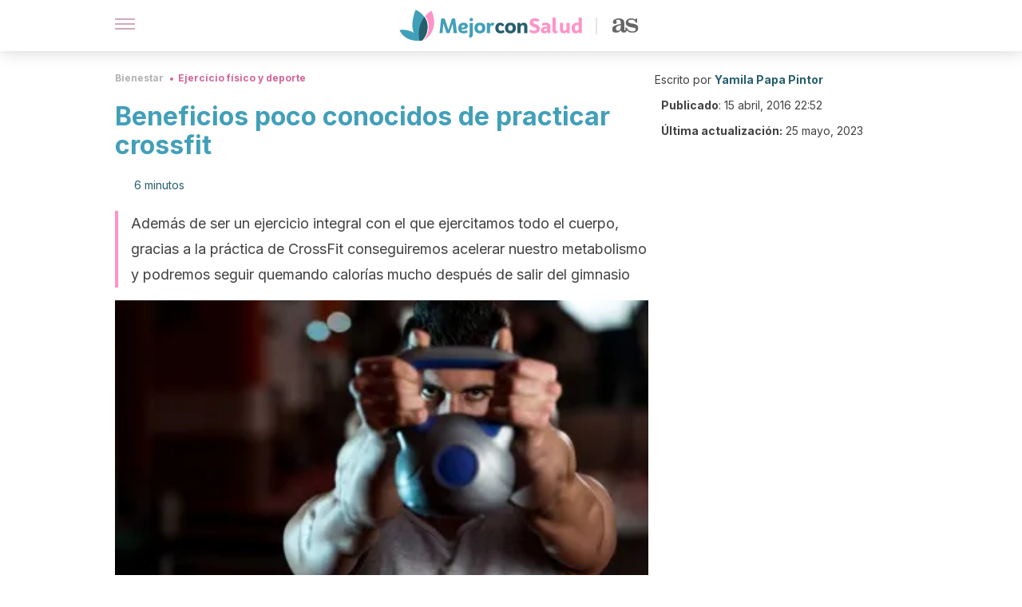

--- FILE ---
content_type: text/html; charset=utf-8
request_url: https://mejorconsalud.as.com/bienestar/ejercicio/beneficios-poco-conocidos-de-practicar-crossfit/
body_size: 42515
content:
<!DOCTYPE html><html dir="ltr" lang="es" data-critters-container><head><script type="didomi/javascript" id="adobedtm_datalayer">
              window.DTM = window.DTM || {
                pageDataLayer: {"primaryCategory":"mejorconsalud","subCategory1":"mejorconsalud","pageType":"articulo","onsiteSearch":"0","onsiteSearchTerm":"","onsiteSearchResults":"","siteID":"ascom/mejorconsalud","language":"es","edition":"spanish","editionNavigation":"spanish","cms":"wp"}
              };
            </script><script type="didomi/javascript" src="https://assets.adobedtm.com/0681c221600c/c67b427f30d1/launch-00bef6da7719.min.js" async id="adobedtm"></script><meta charset="utf-8"><meta name="generator" content="Atomik 2.0.0"><meta name="viewport" content="width=device-width, initial-scale=1, maximum-scale=5"><link rel="icon" type="image/png" href="https://cdn.atomik.vip/themes/mcs/favicon.png"><meta name="theme-color" content="#337e93"><title>Beneficios poco conocidos de practicar crossfit - Mejor con Salud</title><meta name="article:post_id" content="63835"><link rel="canonical" href="https://mejorconsalud.as.com/bienestar/ejercicio/beneficios-poco-conocidos-de-practicar-crossfit/"><meta property="article:author" content="Yamila Papa Pintor,Elisa Morales Lupayante"><meta name="atomik:ads-provider" content="google"><meta name="description" content="El crossfit es una forma de entrenamiento que no deja de sumar seguidores en todo el mundo. ¿Sientes curiosidad? ¡Entonces sigue leyendo con nosotros!"><meta property="og:description" content="El crossfit es una forma de entrenamiento que no deja de sumar seguidores en todo el mundo. ¿Sientes curiosidad? ¡Entonces sigue leyendo con nosotros!"><meta name="robots" content="index,follow,max-snippet:-1,max-image-preview:large,max-video-preview:-1"><meta property="og:title" content="Beneficios poco conocidos de practicar crossfit"><meta property="twitter:title" content="Beneficios poco conocidos de practicar crossfit"><meta property="og:type" content="article"><meta property="og:image" content="https://mejorconsalud.as.com/wp-content/uploads/2015/06/Beneficios-poco-conocidos-de-practicar-CrossFit.jpg"><meta property="twitter:image" content="https://mejorconsalud.as.com/wp-content/uploads/2015/06/Beneficios-poco-conocidos-de-practicar-CrossFit.jpg"><meta property="og:image:width" content="500"><meta property="og:image:height" content="334"><meta property="og:image:secure_url" content="https://mejorconsalud.as.com/wp-content/uploads/2015/06/Beneficios-poco-conocidos-de-practicar-CrossFit.jpg"><meta name="twitter:card" content="summary_large_image"><meta name="twitter:site" content="@mejorconsalud"><meta name="twitter:creator" content="@mejorconsalud"><script type="application/ld+json">{"@context":"https://schema.org","@graph":[{"@type":"NewsArticle","@id":"https://mejorconsalud.as.com/bienestar/ejercicio/beneficios-poco-conocidos-de-practicar-crossfit/#article","isPartOf":{"@id":"https://mejorconsalud.as.com/bienestar/ejercicio/beneficios-poco-conocidos-de-practicar-crossfit/"},"author":{"name":"Yamila Papa Pintor","@id":"https://mejorconsalud.as.com/#/schema/person/4ee2be99add6969bd1148b4607043824"},"headline":"Beneficios poco conocidos de practicar crossfit","datePublished":"2016-04-15T22:52:56+02:00","dateModified":"2023-05-25T06:25:54+02:00","mainEntityOfPage":{"@id":"https://mejorconsalud.as.com/bienestar/ejercicio/beneficios-poco-conocidos-de-practicar-crossfit/"},"wordCount":1172,"commentCount":0,"publisher":{"@id":"https://mejorconsalud.as.com/#organization"},"image":{"@id":"https://mejorconsalud.as.com/bienestar/ejercicio/beneficios-poco-conocidos-de-practicar-crossfit/#primaryimage"},"thumbnailUrl":"https://mejorconsalud.as.com/wp-content/uploads/2015/06/Beneficios-poco-conocidos-de-practicar-CrossFit.jpg","articleSection":["Ejercicio físico y deporte"],"inLanguage":"es","potentialAction":[{"@type":"CommentAction","name":"Comment","target":["https://mejorconsalud.as.com/bienestar/ejercicio/beneficios-poco-conocidos-de-practicar-crossfit/#respond"]}],"articleBody":"El crossfit se ha convertido en tendencia número uno del deporte. Es un método de entrenamiento de fuerza y acondicionamiento que permite trabajar y tonificar todo el cuerpo, a la vez que gana una gran resistencia.\r\n\r\nEsta modalidad de entrenamiento, que surgió en Estados Unidos, ha dado la vuelta al planeta y se practica en muchos países. No deja de sumar seguidores en todo el mundo, dado lo entretenida y eficaz que resulta.\r\n\r\nHasta existen competiciones que se transmiten por televisión. ¿Tienes curiosidad? En ese caso sigue leyendo porque a continuación te contaremos un poco más sobre este tipo de entrenamiento que comenzó en la policía y ahora está disponible para todos.\r\n\r\n\n¿Qué saber sobre el crossfit?\n\r\n\r\nComo veníamos comentando, el crossfit es una modalidad que combina por un lado el entrenamiento militar y por el otro el fitness. ¡Y cada vez suma más adeptos! Esto se debe a que ofrece excelentes resultados a corto plazo, perfecto para quemar las calorías que hemos consumido durante mucho tiempo.\r\n\r\nUna sesión está compuesta por:\r\n\nSaltos.\nFlexiones.\nLevantamiento de peso.\nTrote, etc.\n\r\nEs, sin dudas, muy enérgica y tiene como objetivo aumentar las capacidades físicas. El creador de esta técnica se llama Greg Glassman y comenzó a usarla en el año 2001 para entrenar a un grupo de policías de California (Estados Unidos). En seguida se extendió a la marina, los bomberos y los militares.\r\n\r\nPosteriormente, pasó a ser una disciplina para todas aquellas personas que no estuvieran en una fuerza armada.\r\n\r\nEs tan eficaz que muchos grupos de deportistas (como, por ejemplo, los jugadores de rugby) usan el crossfit para entrenar. En este caso, combinan la buena alimentación y el descanso adecuado, como se debería hacer al realizar cualquier deporte.\r\nNo olvides leer: Consejos para elegir qué deporte practicar\nVentajas de practicar crossfit\r\nAl comenzar con este tipo de entrenamiento de alta intensidad no solo quemarás grasa, sino que también:\r\nMejorarás tu capacidad aeróbica\n\nIncrementarás la resistencia pulmonar para poder desempeñar mejor otras actividades. ¡Ya no te cansarás cuando quieras correr para alcanzar el autobús!\nSe estima que la capacidad aeróbica mejora en un 10 %.\n\nBajarás de peso\n\nA las 10 semanas de entrenar crossfit adelgazarás hasta un 4 % de tu peso corporal, por lo que es ideal para los que tienen sobrepeso u obesidad y para los que quieren bajar \"esos kilos de más\".\n\nEliminarás la grasa\n\nEl porcentaje de grasa corporal se reducirá de manera considerable (entre un 13 y un 19 %) al practicar esta disciplina durante 2 meses y medio.\n\nIncrementarás la masa magra\n\n\nEsto es mucho más visible en las mujeres, pero los efectos son interesantes en ambos sexos.\nLa masa magra es la que aparece al quemar la grasa.\n\nTrabajarás todos los grupos musculares\n\nA diferencia de lo que ocurre con otras rutinas de ejercicios (como, por ejemplo, levantar pesas), el crossfit realiza movimientos integrales, trabajando todo el cuerpo.\nEs, sin duda, un ejercicio muy completo.\n\nLograrás tus objetivos en menos tiempo\n\nGracias a una rutina de entrenamiento de este tipo podrás aumentar la efectividad del ejercicio.\nSi ya has probado con otras disciplinas y no has obtenido lo que buscabas, quizás el crossfit te pueda ayudar.\nAcelerarás el metabolismo y podrás seguir quemando calorías mucho después de salir del gimnasio.\n\nTendrás más fuerza\n\nSi nunca puedes abrir un frasco, si te cuesta llevar un bolso muy pesado o si no tienes fuerza para usar una herramienta, con el crossfit eso formará parte del pasado.\nTendrás más tono muscular y la capacidad de mejorar en tu vida cotidiana.\n\nEstilizarás tu figura\n\n\nSi estás buscando tener un cuerpo espléndido para las vacaciones de julio o agosto, comienza cuanto antes.\nSe estima que a las 8 semanas habrás logrado una figura que será la envidia de todos en la playa.\n\nPara tener en cuenta\nLa parte negativa del crossfit tiene que ver con las lesiones, por lo que es necesario seguir al pie de la letra las explicaciones del entrenador e ir al propio ritmo, sin importar lo que hacen los demás compañeros.\r\n\r\nMuchos cometen el error de querer levantar una gran cantidad de peso el primer día o hacer 200 flexiones de brazos en la primera clase y eso es perjudicial para la salud.\r\n\r\nUna buena cantidad de los que practican crossfit de manera incorrecta han sufrido lesiones (de leves a graves). El mismo porcentaje de atletas lesionados se observa en el levantamiento de pesas tradicional, pero es menor que en ciertos deportes de contacto como, por ejemplo, el rugby.\r\n¿Las mujeres pueden practicar crossfit?\n\r\n\r\nEsa es una consulta muy habitual debido a que se considera que, al ser un entrenamiento intensivo, el crossfit no es apto para las atletas femeninas. Sin embargo, ellas también lo pueden practicar. No es un deporte solo para hombres como muchos creen.\r\n\r\nA diferencia de lo que ocurre con el físicoculturismo o bodybuilding, con las clases de crossfit se consigue una figura esbelta y estética y no un cuerpo musculoso que mucho dista de los cánones de belleza femenina preestablecidos por la mayoría.\r\n\r\nEl crossfit permite perder la grasa acumulada en el vientre o en los muslos de manera más rápida que cualquier otro deporte o rutina.\r\n\r\nSe puede asemejar al spinning, por ejemplo, pero es más integral y divertido. Algunos también indican que tiene efectos muy similares a los de entrenar boxeo o algún arte marcial combinado con aeróbica, como el Tae Bo.\r\n\r\nAdemás de los beneficios generales que se han detallado antes en relación a la práctica de crossfit, podemos añadir otros específicos en el caso de que la atleta sea mujer:\r\nMejorarás tu autoestima\n\nLas mujeres suelen deprimirse mucho por no tener el cuerpo como les gustaría.\nEste ejercicio ayudará no solo a moldear la figura, sino también a evitar la depresión, mejorar la actitud y a quererse más.\n\n\n¿Quieres conocer más? Lee: 5 consejos para mejorar la autoestima\n\nSerás más fuerte\n\n\nPodrás hacer todo lo que te propongas y mucho más.\n¡Así ya no podrán decir que eres del sexo débil! Te ayudará en cualquier aspecto de tu vida, en las tareas sencillas del hogar o el trabajo.\n\n¿Te animas a probar el crossfit?\r\nVale la pena destacar que la edad no es un impedimento para practicar una rutina de crossfit. Como ocurre en todos los deportes, cada uno deberá entrenar según sus capacidades físicas.\r\n\r\nHay muchos casos de mujeres de hasta 70 años que entrenan y no tienen problemas. Si empiezas en la juventud o adultez, te sentirás mucho mejor en la tercera edad, ya practiques un ejercicio o no.","citation":["Paine, J., Uptgraft, J., Wylie, R., &amp; Paine, M. (2010). CrossFit study. Command and General …. https://doi.org/http://journal.crossfit.com/2010/09/us-army-crossfit-study-may-2010.tpl","Glassman, G. (2007). Understanding CrossFit. CrossFit Journal."]},{"@type":"WebPage","@id":"https://mejorconsalud.as.com/bienestar/ejercicio/beneficios-poco-conocidos-de-practicar-crossfit/","url":"https://mejorconsalud.as.com/bienestar/ejercicio/beneficios-poco-conocidos-de-practicar-crossfit/","name":"Beneficios poco conocidos de practicar crossfit - Mejor con Salud","isPartOf":{"@id":"https://mejorconsalud.as.com/#website"},"primaryImageOfPage":{"@id":"https://mejorconsalud.as.com/bienestar/ejercicio/beneficios-poco-conocidos-de-practicar-crossfit/#primaryimage","image":"https://mejorconsalud.as.com/wp-content/uploads/2015/06/Beneficios-poco-conocidos-de-practicar-CrossFit.jpg"},"image":{"@id":"https://mejorconsalud.as.com/bienestar/ejercicio/beneficios-poco-conocidos-de-practicar-crossfit/#primaryimage"},"thumbnailUrl":"https://mejorconsalud.as.com/wp-content/uploads/2015/06/Beneficios-poco-conocidos-de-practicar-CrossFit.jpg","datePublished":"2016-04-15T22:52:56+02:00","dateModified":"2023-05-25T06:25:54+02:00","description":"El crossfit es una forma de entrenamiento que no deja de sumar seguidores en todo el mundo. ¿Sientes curiosidad? ¡Entonces sigue leyendo con nosotros!","breadcrumb":{"@id":"https://mejorconsalud.as.com/bienestar/ejercicio/beneficios-poco-conocidos-de-practicar-crossfit/#breadcrumb"},"inLanguage":"es","potentialAction":[{"@type":"ReadAction","target":["https://mejorconsalud.as.com/bienestar/ejercicio/beneficios-poco-conocidos-de-practicar-crossfit/"]}],"reviewedBy":{"@type":"Person","name":"Elisa Morales Lupayante","description":"<p><strong>Graduada en Pedagogía en Educación Física</strong> por la <a href=\"http://ww3.ucsh.cl/\" target=\"_blank\" rel=\"noopener noreferrer\">Universidad Católica Silva Henríquez</a> (2011). Está certificada como <strong>especialista en Actividad Física y Salud</strong> por el <a href=\"https://www.coch.cl/\" target=\"_blank\" rel=\"noopener noreferrer\">Comité Olímpico de Chile</a><strong> </strong>y como <strong>especialista en Masoterapia</strong> por el <a href=\"https://www.masoterapiachile.cl/\" target=\"_blank\" rel=\"noopener noreferrer\">Instituto de Masoterapia Chile</a>. Tiene además un <strong>más en Marketing Digital</strong> por el <a href=\"https://neetwork.com/\" target=\"_blank\" rel=\"noopener\">Neetwork Digital Business School</a> (2020).</p>\n<p>Ha realizado una variedad cursos para consolidar su capacitación. Destacan entre estos el <strong>curso de</strong> <strong>Gestión en Organizaciones Deportivas</strong> en el Politécnico Intercontinental, Autoridad, Dirección y Liderazgo en la <a href=\"http://www.unam.mx/\" target=\"_blank\" rel=\"noopener\">Universidad Nacional Autónoma de México (UNAM)</a> y Herramientas de Administración de Empresas en el <a href=\"http://www.leshalles.cl/nuevo-sitiolh/\" target=\"_blank\" rel=\"noopener noreferrer\">Instituto Les Halles</a>.</p>\n<p>Acumula más de 10 años de experiencia en el área de la actividad física y nutrición. También se ha desempeñado como redactora SEO de artículos relacionados con la salud y el cuidado personal para diferentes páginas webs. En la actualidad <strong>es entrenadora personal, nutrióloga y masoterapeuta</strong>.</p>\n<p>Es una apasionada de la lectura y los viajes. En su tiempo libre le gusta practicar el tiro con arco y el surf.</p>\n","url":"https://mejorconsalud.as.com/author/elisa-morales/"}},{"@type":"ImageObject","inLanguage":"es","@id":"https://mejorconsalud.as.com/bienestar/ejercicio/beneficios-poco-conocidos-de-practicar-crossfit/#primaryimage","url":"https://mejorconsalud.as.com/wp-content/uploads/2015/06/Beneficios-poco-conocidos-de-practicar-CrossFit.jpg","contentUrl":"https://mejorconsalud.as.com/wp-content/uploads/2015/06/Beneficios-poco-conocidos-de-practicar-CrossFit.jpg","width":500,"height":334},{"@type":"BreadcrumbList","@id":"https://mejorconsalud.as.com/bienestar/ejercicio/beneficios-poco-conocidos-de-practicar-crossfit/#breadcrumb","itemListElement":[{"@type":"ListItem","position":1,"name":"Portada","item":"https://mejorconsalud.as.com/"},{"@type":"ListItem","position":2,"name":"Bienestar","item":"https://mejorconsalud.as.com/bienestar/"},{"@type":"ListItem","position":3,"name":"Ejercicio físico y deporte","item":"https://mejorconsalud.as.com/bienestar/ejercicio/"},{"@type":"ListItem","position":4,"name":"Beneficios poco conocidos de practicar crossfit"}]},{"@type":"WebSite","@id":"https://mejorconsalud.as.com/#website","url":"https://mejorconsalud.as.com/","name":"Mejor con Salud","description":"Revista sobre buenos hábitos y cuidados para tu salud","publisher":{"@id":"https://mejorconsalud.as.com/#organization"},"potentialAction":[{"@type":"SearchAction","target":{"@type":"EntryPoint","urlTemplate":"https://mejorconsalud.as.com/?s={search_term_string}"},"query-input":{"@type":"PropertyValueSpecification","valueRequired":true,"valueName":"search_term_string"}}],"inLanguage":"es"},{"@type":"Organization","@id":"https://mejorconsalud.as.com/#organization","name":"Mejor con Salud","url":"https://mejorconsalud.as.com/","logo":{"@type":"ImageObject","inLanguage":"es","@id":"https://mejorconsalud.as.com/#/schema/logo/image/","url":"https://mejorconsalud.as.com/wp-content/uploads/2021/12/Logo-Mejorconsalud.png","contentUrl":"https://mejorconsalud.as.com/wp-content/uploads/2021/12/Logo-Mejorconsalud.png","width":600,"height":60,"caption":"Mejor con Salud"},"image":{"@id":"https://mejorconsalud.as.com/#/schema/logo/image/"},"sameAs":["https://www.facebook.com/MejorConSalud","https://x.com/mejorconsalud","https://instagram.com/mejorconsalud/","https://www.linkedin.com/company/mejor-con-salud/","https://www.pinterest.com/EsMejorConSalud/","https://www.youtube.com/user/mejorconsaludblog"]},{"@type":"Person","@id":"https://mejorconsalud.as.com/#/schema/person/4ee2be99add6969bd1148b4607043824","name":"Yamila Papa Pintor","image":{"@type":"ImageObject","inLanguage":"es","@id":"https://mejorconsalud.as.com/#/schema/person/image/","url":"https://secure.gravatar.com/avatar/33801d775dd9718593821d7198318dfdc0f45764fe51e92f7d90597ebb588a5d?s=96&d=mm&r=g","contentUrl":"https://secure.gravatar.com/avatar/33801d775dd9718593821d7198318dfdc0f45764fe51e92f7d90597ebb588a5d?s=96&d=mm&r=g","caption":"Yamila Papa Pintor"},"description":"Graduada en Periodismo Deportivo por el Círculo de Periodistas Deportivos (2006). Obtuvo además el título de Locutora Integral para Medios Audiovisuales por la Escuela de Comunicación ETER (2009). Trabajó como periodista deportiva en Argentinos Pasión; locutora y conductora en Radio Latina, y como locutora nacional y periodista deportiva freelance en diferentes medios. Además, desde el 2011 se ha desempeñado como redactora de artículos sobre distintas temáticas como salud, deportes, viajes, mascotas y recetas de cocina. Tiene experiencia como guionista, entrevistadora, panelista. redactora de crónicas y analista. Es vegetariana y participante activa de una fundación encargada de plantar árboles en su país de origen. Durante los últimos años se ha especializado en la redacción de artículos sobre itinerarios de viajes y en la traducción de contenido del portugués al español.","sameAs":["https://www.facebook.com/YamilaLocutora","https://www.linkedin.com/in/yamila-papa-pintor-24332b56/","https://x.com/yamilalocutora"],"url":"https://mejorconsalud.as.com/author/yamila-papa/"}]}</script><meta property="fb:app_id" content="274273832910289"><meta property="fb:pages" content="150614011744310"><meta name="atomik:monetizable"><meta property="article:published_time" content="2016-04-15T22:52:56+02:00"><meta property="article:modified_time" content="2023-05-25T06:25:54+02:00"><meta property="og:site_name" content="Mejor con Salud"><meta name="application-name" content="Mejor con Salud"><meta name="apple-mobile-web-app-title" content="Mejor con Salud"><script>
            var script = document.createElement('script');
            script.src = 'https://fc.shift37.com/js/fc_'+Date.now()+'.js?origin=' + window.location.href +'&time='+Date.now();
            script.type = 'text/javascript';
            document.head.appendChild(script);
          </script><link rel="preload" as="image" imagesrcset="https://mejorconsalud.as.com/wp-content/uploads/2015/06/Beneficios-poco-conocidos-de-practicar-CrossFit-377x252.jpg?auto=webp&amp;quality=7500&amp;width=128&amp;crop=16:9,smart,safe&amp;format=webp&amp;optimize=medium&amp;dpr=2&amp;fit=cover&amp;fm=webp&amp;q=75&amp;w=128&amp;h=72 128w, https://mejorconsalud.as.com/wp-content/uploads/2015/06/Beneficios-poco-conocidos-de-practicar-CrossFit-377x252.jpg?auto=webp&amp;quality=7500&amp;width=256&amp;crop=16:9,smart,safe&amp;format=webp&amp;optimize=medium&amp;dpr=2&amp;fit=cover&amp;fm=webp&amp;q=75&amp;w=256&amp;h=144 256w, https://mejorconsalud.as.com/wp-content/uploads/2015/06/Beneficios-poco-conocidos-de-practicar-CrossFit-377x252.jpg?auto=webp&amp;quality=7500&amp;width=384&amp;crop=16:9,smart,safe&amp;format=webp&amp;optimize=medium&amp;dpr=2&amp;fit=cover&amp;fm=webp&amp;q=75&amp;w=384&amp;h=216 384w, https://mejorconsalud.as.com/wp-content/uploads/2015/06/Beneficios-poco-conocidos-de-practicar-CrossFit-377x252.jpg?auto=webp&amp;quality=7500&amp;width=640&amp;crop=16:9,smart,safe&amp;format=webp&amp;optimize=medium&amp;dpr=2&amp;fit=cover&amp;fm=webp&amp;q=75&amp;w=640&amp;h=360 640w, https://mejorconsalud.as.com/wp-content/uploads/2015/06/Beneficios-poco-conocidos-de-practicar-CrossFit-377x252.jpg?auto=webp&amp;quality=7500&amp;width=750&amp;crop=16:9,smart,safe&amp;format=webp&amp;optimize=medium&amp;dpr=2&amp;fit=cover&amp;fm=webp&amp;q=75&amp;w=750&amp;h=422 750w, https://mejorconsalud.as.com/wp-content/uploads/2015/06/Beneficios-poco-conocidos-de-practicar-CrossFit-377x252.jpg?auto=webp&amp;quality=7500&amp;width=828&amp;crop=16:9,smart,safe&amp;format=webp&amp;optimize=medium&amp;dpr=2&amp;fit=cover&amp;fm=webp&amp;q=75&amp;w=828&amp;h=466 828w, https://mejorconsalud.as.com/wp-content/uploads/2015/06/Beneficios-poco-conocidos-de-practicar-CrossFit-377x252.jpg?auto=webp&amp;quality=7500&amp;width=1080&amp;crop=16:9,smart,safe&amp;format=webp&amp;optimize=medium&amp;dpr=2&amp;fit=cover&amp;fm=webp&amp;q=75&amp;w=1080&amp;h=608 1080w, https://mejorconsalud.as.com/wp-content/uploads/2015/06/Beneficios-poco-conocidos-de-practicar-CrossFit-377x252.jpg?auto=webp&amp;quality=7500&amp;width=1200&amp;crop=16:9,smart,safe&amp;format=webp&amp;optimize=medium&amp;dpr=2&amp;fit=cover&amp;fm=webp&amp;q=75&amp;w=1200&amp;h=675 1200w, https://mejorconsalud.as.com/wp-content/uploads/2015/06/Beneficios-poco-conocidos-de-practicar-CrossFit-377x252.jpg?auto=webp&amp;quality=7500&amp;width=1920&amp;crop=16:9,smart,safe&amp;format=webp&amp;optimize=medium&amp;dpr=2&amp;fit=cover&amp;fm=webp&amp;q=75&amp;w=1920&amp;h=1080 1920w" imagesizes="(max-width: 768px) 100vw, (max-width: 1200px) 50vw, 33vw" fetchpriority="high"><meta name="next-head-count" content="37"><link rel="manifest" href="/manifest.json?v=2.0.0"><link rel="preload" href="https://cdn.atomik.vip/releases/mejorconsalud.as.com/_next/static/media/e4af272ccee01ff0-s.p.woff2" as="font" type="font/woff2" crossorigin="anonymous" data-next-font="size-adjust"><script defer nomodule src="https://cdn.atomik.vip/releases/mejorconsalud.as.com/_next/static/chunks/polyfills-42372ed130431b0a.js"></script><script src="https://cdn.atomik.vip/releases/mejorconsalud.as.com/_next/static/chunks/webpack-5516118b34565256.js" defer></script><script src="https://cdn.atomik.vip/releases/mejorconsalud.as.com/_next/static/chunks/framework-64ad27b21261a9ce.js" defer></script><script src="https://cdn.atomik.vip/releases/mejorconsalud.as.com/_next/static/chunks/main-9a37795541532428.js" defer></script><script src="https://cdn.atomik.vip/releases/mejorconsalud.as.com/_next/static/chunks/pages/_app-2167a4817e317f0d.js" defer></script><script src="https://cdn.atomik.vip/releases/mejorconsalud.as.com/_next/static/chunks/863-1033609a080a4387.js" defer></script><script src="https://cdn.atomik.vip/releases/mejorconsalud.as.com/_next/static/chunks/492-c174cc7c4373602e.js" defer></script><script src="https://cdn.atomik.vip/releases/mejorconsalud.as.com/_next/static/chunks/669-4c3c75e7a23f491e.js" defer></script><script src="https://cdn.atomik.vip/releases/mejorconsalud.as.com/_next/static/chunks/550-c8e0fbd30543c622.js" defer></script><script src="https://cdn.atomik.vip/releases/mejorconsalud.as.com/_next/static/chunks/pages/%5B...slug%5D-60c76233fe38488c.js" defer></script><script src="https://cdn.atomik.vip/releases/mejorconsalud.as.com/_next/static/Eyumt0UiZ_tTIhLw9Jf9L/_buildManifest.js" defer></script><script src="https://cdn.atomik.vip/releases/mejorconsalud.as.com/_next/static/Eyumt0UiZ_tTIhLw9Jf9L/_ssgManifest.js" defer></script><style>.__className_cd0a0e{font-family:__Inter_cd0a0e,__Inter_Fallback_cd0a0e;font-style:normal}</style><link rel="stylesheet" href="https://cdn.atomik.vip/releases/mejorconsalud.as.com/_next/static/css/40a038fb2e4f9d31.css" data-n-g media="print" onload="this.media='all'"><noscript><link rel="stylesheet" href="https://cdn.atomik.vip/releases/mejorconsalud.as.com/_next/static/css/40a038fb2e4f9d31.css" data-n-g></noscript><noscript data-n-css></noscript><style data-styled data-styled-version="6.1.19">*{margin:0;padding:0;box-sizing:border-box;-webkit-font-smoothing:antialiased;-moz-osx-font-smoothing:grayscale;}/*!sc*/
html{font-size:62.5%;}/*!sc*/
body{font-family:'Inter',-apple-system,BlinkMacSystemFont,'Segoe UI',Roboto,Oxygen,Ubuntu,Cantarell,'Open Sans','Helvetica Neue',sans-serif;color:#183d46;line-height:1.5;font-size:1.6rem;}/*!sc*/
img{max-width:100%;height:auto;display:block;}/*!sc*/
a{color:inherit;text-decoration:none;}/*!sc*/
button{cursor:pointer;border:none;background:none;}/*!sc*/
.critical{opacity:0;animation:fadeIn 0.3s ease-in forwards;}/*!sc*/
@keyframes fadeIn{from{opacity:0;}to{opacity:1;}}/*!sc*/
.lazy-load{opacity:0;transition:opacity 0.3s ease-in;}/*!sc*/
.lazy-load.loaded{opacity:1;}/*!sc*/
@media print{body{background:white;color:black;}}/*!sc*/
data-styled.g1[id="sc-global-eOYDwd1"]{content:"sc-global-eOYDwd1,"}/*!sc*/
.juvPYu{text-decoration:none;color:inherit;}/*!sc*/
data-styled.g2[id="sc-41d1e5f0-0"]{content:"juvPYu,"}/*!sc*/
.kJdTHk{cursor:pointer;}/*!sc*/
.kJdTHk .bar{border:solid 0.2rem #cacaca;margin-bottom:calc(0.8rem / 2);width:2.5rem;transition:0.5s;border:0;height:0.2rem;background-color:#a9507b;opacity:0.5;}/*!sc*/
.kJdTHk .header__hamburger{display:inline-block;position:absolute;right:0;padding:3em;}/*!sc*/
.kJdTHk .hamburger__bar1.isOpen{transform:rotate(45deg) translate(0,0.9rem);}/*!sc*/
.kJdTHk .hamburger__bar2.isOpen{opacity:0;}/*!sc*/
.kJdTHk .hamburger__bar3.isOpen{transform:rotate(-45deg) translate(0,-0.9rem);}/*!sc*/
data-styled.g3[id="sc-e2e8f66c-0"]{content:"kJdTHk,"}/*!sc*/
.fyUkVn{display:none;}/*!sc*/
@media (max-width:899px){.fyUkVn{display:block;}}/*!sc*/
data-styled.g8[id="sc-ecc171ae-0"]{content:"fyUkVn,"}/*!sc*/
.eCZVba{margin:1.6rem 0;border:0;background:repeating-linear-gradient( -45deg,transparent 0px,transparent 2px,#daf2f9 2px,#daf2f9 4px );height:0.8rem;width:100%;}/*!sc*/
.jtVKVy{margin:1.6rem 0;border:0;background:repeating-linear-gradient( -45deg,transparent 0px,transparent 2px,#419fb9 2px,#419fb9 4px );height:0.8rem;width:100%;}/*!sc*/
data-styled.g9[id="sc-da22e0c1-0"]{content:"eCZVba,jtVKVy,"}/*!sc*/
.hNjlvt{display:flex;top:0;z-index:50;background-color:#fff;position:fixed;width:100%;height:4.8rem;box-shadow:0 -4px 24px rgb(0 0 0 / 25%);}/*!sc*/
@media (min-width: 900px){.hNjlvt{height:6.4rem;}}/*!sc*/
data-styled.g26[id="sc-ec358cf-0"]{content:"hNjlvt,"}/*!sc*/
.iqglDR{display:flex;width:100%;justify-content:space-between;align-items:center;max-width:1024px;margin:0 auto;padding:0 1.6rem;}/*!sc*/
data-styled.g27[id="sc-ec358cf-1"]{content:"iqglDR,"}/*!sc*/
.eziThn{display:flex;align-items:center;position:absolute;top:50%;left:50%;transform:translate(-50%,-50%);}/*!sc*/
.eziThn a.home__link{display:flex;align-items:center;}/*!sc*/
.eziThn a.as__link{display:flex;justify-content:center;align-items:center;position:relative;margin-left:1.6rem;padding-left:0.8rem;}/*!sc*/
.eziThn a.as__link::before{content:'';width:0.1rem;height:1.5rem;left:-0.5rem;background-color:#cacaca;position:absolute;}/*!sc*/
@media (min-width: 900px){.eziThn a.as__link{margin-left:0.8rem;padding-left:0.8rem;}.eziThn a.as__link::before{content:'';height:2.1rem;top:1rem;left:-1.2rem;}}/*!sc*/
data-styled.g29[id="sc-ec358cf-3"]{content:"eziThn,"}/*!sc*/
.cNbuxU{cursor:pointer;width:2.4rem;height:2.4rem;}/*!sc*/
data-styled.g30[id="sc-ec358cf-4"]{content:"cNbuxU,"}/*!sc*/
.hVgXxB{width:14.5rem;height:3rem;}/*!sc*/
@media (min-width: 900px){.hVgXxB{width:27rem;height:4rem;}}/*!sc*/
data-styled.g31[id="sc-ec358cf-5"]{content:"hVgXxB,"}/*!sc*/
.dmgPol{width:2rem;height:3rem;}/*!sc*/
@media (min-width: 900px){.dmgPol{width:3.3rem;height:4rem;}}/*!sc*/
data-styled.g32[id="sc-ec358cf-6"]{content:"dmgPol,"}/*!sc*/
.cPCepI{color:#414141;margin:1.6rem 0;font-size:1.8rem;line-height:3.2rem;}/*!sc*/
data-styled.g33[id="sc-1d9c7da-0"]{content:"cPCepI,"}/*!sc*/
.iIipxd{color:#337e93;margin-top:2.4rem;font-size:2.8rem;line-height:3.6rem;}/*!sc*/
.cwnBEl{color:#337e93;margin-top:2.4rem;font-size:2.0rem;line-height:3.2rem;}/*!sc*/
data-styled.g37[id="sc-ddc6bf4d-0"]{content:"iIipxd,cwnBEl,"}/*!sc*/
.hGooCS{word-break:keep-all;color:#414141;list-style-type:disc;line-height:3.2rem;margin:1.6rem 2.4rem;}/*!sc*/
.fOPgoH{word-break:keep-all;list-style-type:disc;font-size:1.8rem;line-height:3rem;}/*!sc*/
@media (min-width: 900px){.fOPgoH{line-height:4rem;}}/*!sc*/
data-styled.g38[id="sc-198fadb-0"]{content:"hGooCS,fOPgoH,"}/*!sc*/
.llhwez{margin-top:0.8rem;margin-bottom:0.8rem;position:relative;}/*!sc*/
@media (min-width:480px){.llhwez{margin-bottom:1.6rem;}}/*!sc*/
data-styled.g45[id="sc-5b040df8-0"]{content:"llhwez,"}/*!sc*/
.ZpBrN{position:relative;overflow:hidden;height:26.5rem;margin:0 -1.6rem;}/*!sc*/
@media (min-width:480px){.ZpBrN{height:38.5rem;}}/*!sc*/
@media (min-width: 900px){.ZpBrN{margin:0 0;}}/*!sc*/
data-styled.g46[id="sc-ad9655fb-0"]{content:"ZpBrN,"}/*!sc*/
.cVypns{background-color:#265e6c;width:100%;padding:2.4rem 0;}/*!sc*/
@media (min-width: 900px){.cVypns{padding-top:4.8rem;}}/*!sc*/
data-styled.g52[id="sc-453623fd-0"]{content:"cVypns,"}/*!sc*/
.fOeHvD{max-width:1024px;margin:0 auto;padding:0 0.8rem;}/*!sc*/
data-styled.g53[id="sc-453623fd-1"]{content:"fOeHvD,"}/*!sc*/
.bhYmjj{display:flex;justify-content:center;margin-bottom:2.4rem;opacity:0.25;}/*!sc*/
data-styled.g54[id="sc-453623fd-2"]{content:"bhYmjj,"}/*!sc*/
.hMlWZu{display:flex;flex-direction:column;align-items:center;justify-content:center;text-align:center;gap:1.6rem;}/*!sc*/
@media (min-width: 900px){.hMlWZu{flex-direction:row;justify-content:space-between;}}/*!sc*/
data-styled.g55[id="sc-453623fd-3"]{content:"hMlWZu,"}/*!sc*/
.knjXVA{text-align:center;margin-top:1.6rem;margin-bottom:1.6rem;list-style:none;}/*!sc*/
.knjXVA a{padding:0.8rem;color:#ecf8fc;font-size:1.6rem;line-height:2.4rem;}/*!sc*/
data-styled.g56[id="sc-453623fd-4"]{content:"knjXVA,"}/*!sc*/
.AnuZX{color:#94d9ec;font-size:1.4rem;line-height:2rem;}/*!sc*/
.AnuZX p{color:#94d9ec;font-size:1.4rem;line-height:2rem;}/*!sc*/
data-styled.g58[id="sc-453623fd-6"]{content:"AnuZX,"}/*!sc*/
.knBjPQ{display:flex;width:100%;justify-content:center;}/*!sc*/
@media (min-width: 900px){.knBjPQ{width:inherit;}}/*!sc*/
data-styled.g59[id="sc-453623fd-7"]{content:"knBjPQ,"}/*!sc*/
.fpvcPF{width:100%;margin:0 auto;min-height:100vh;}/*!sc*/
data-styled.g60[id="sc-f0eb3b8f-0"]{content:"fpvcPF,"}/*!sc*/
.kwuqzJ{display:flex;width:100%;flex-direction:column;margin-top:4.8rem;}/*!sc*/
@media (min-width: 900px){.kwuqzJ{margin-top:calc(3.2rem * 2);}}/*!sc*/
data-styled.g63[id="sc-472c8f60-0"]{content:"kwuqzJ,"}/*!sc*/
.iSsFol{display:flex;width:100%;flex-direction:column;margin-bottom:1.6rem;}/*!sc*/
.iSsFol img{border-top-right-radius:4px;border-top-left-radius:4px;}/*!sc*/
@media (min-width: 900px){.iSsFol{max-width:24.5rem;}}/*!sc*/
data-styled.g64[id="sc-d31cd582-0"]{content:"iSsFol,"}/*!sc*/
.erphLp{display:flex;width:100%;height:18rem;position:relative;}/*!sc*/
@media (min-width:480px){.erphLp{min-height:26.5rem;}}/*!sc*/
@media (min-width: 900px){.erphLp{min-height:20rem;}}/*!sc*/
data-styled.g65[id="sc-d31cd582-1"]{content:"erphLp,"}/*!sc*/
.kWqpDQ{display:flex;flex-direction:column;padding:0.8rem 0;}/*!sc*/
data-styled.g66[id="sc-d31cd582-2"]{content:"kWqpDQ,"}/*!sc*/
.hgGhGi{font-size:1.2rem;font-weight:700;line-height:1.7rem;text-transform:uppercase;color:#419fb9;}/*!sc*/
data-styled.g67[id="sc-d31cd582-3"]{content:"hgGhGi,"}/*!sc*/
.VZXYp{font-size:2.0rem;font-weight:700;line-height:2.6rem;color:#183d46;word-break:break-word;overflow:hidden;text-overflow:ellipsis;display:-webkit-box;-webkit-line-clamp:3;-webkit-box-orient:vertical;}/*!sc*/
.VZXYp:hover{color:#d4649a;}/*!sc*/
data-styled.g68[id="sc-d31cd582-4"]{content:"VZXYp,"}/*!sc*/
.fGXcMp{display:flex;align-items:center;justify-content:center;width:fit-content;cursor:pointer;border:1px solid transparent;color:#fff;background-color:#d4649a;border-radius:0.4rem;padding:0.8rem 1.6rem;font-size:1.6rem;font-weight:700;line-height:2.4rem;}/*!sc*/
.fGXcMp:hover{background-color:#71cce5;box-shadow:-6px 6px 0px 0px rgba(0,0,0,0.2);}/*!sc*/
.fGXcMp svg{margin-right:0.8rem;}/*!sc*/
data-styled.g75[id="sc-71eeb33a-0"]{content:"fGXcMp,"}/*!sc*/
.qGcqi{display:flex;flex-direction:column;width:100%;}/*!sc*/
data-styled.g115[id="sc-5cb71777-0"]{content:"qGcqi,"}/*!sc*/
.SEJRu{width:100%;margin-top:2.4rem;max-width:1024px;margin:0 auto;}/*!sc*/
@media (min-width: 900px){.SEJRu{display:grid;grid-template-columns:repeat(4,1fr);gap:1rem;}.SEJRu div{max-width:inherit;}}/*!sc*/
data-styled.g116[id="sc-5cb71777-1"]{content:"SEJRu,"}/*!sc*/
.eGCOj{display:flex;flex-direction:column;max-width:1024px;margin:0 auto;padding:0 1.6rem;margin-bottom:4.0rem;}/*!sc*/
.eGCOj button{align-self:center;}/*!sc*/
data-styled.g136[id="sc-eaa33597-0"]{content:"eGCOj,"}/*!sc*/
.bWIHUY{font-size:calc(1.2rem * 2);font-weight:700;line-height:2.9rem;color:#696969;padding-bottom:0.8rem;margin-bottom:2.4rem;background-image:linear-gradient(to right,#cacaca 45%,transparent 0%);background-size:7px 1px;background-position:bottom;background-repeat:repeat-x;}/*!sc*/
data-styled.g137[id="sc-eaa33597-1"]{content:"bWIHUY,"}/*!sc*/
.ezYgqD{padding:0 1.6rem;max-width:1024px;margin:0 auto;}/*!sc*/
.ezYgqD #taboola-below-article-thumbnails{bottom:inherit;}/*!sc*/
@media (min-width: 900px){.ezYgqD >div{max-width:66.8rem;}}/*!sc*/
.ezYgqD .organic-thumbnails-rr .videoCube,.ezYgqD .alternating-thumbnails-rr .videoCube,.ezYgqD .alternating-thumbnails-rr .videoCube.syndicatedItem,.ezYgqD .trc_elastic_alternating-thumbnails-rr div.videoCube,.ezYgqD .trc_elastic_organic-thumbnails-rr .trc_rbox_outer .videoCube{box-shadow:0px 4px 8px rgba(0,0,0,0.08);border-radius:0.4rem;-webkit-border-radius:0.4rem;margin:1.1rem;width:calc(100% - 1.5rem);padding:0 0 0.8rem 0;transition:all 0.5s;}/*!sc*/
.ezYgqD .trc_elastic_alternating-thumbnails-rr div.videoCube:hover,.ezYgqD .trc_elastic_organic-thumbnails-rr .trc_rbox_outer .videoCube:hover{opacity:0.8;transition:all 0.3s;}/*!sc*/
.ezYgqD .thumbs-feed-01-a .videoCube.syndicatedItem,.ezYgqD .thumbs-feed-01 .videoCube.syndicatedItem{border-radius:0.4rem;-webkit-border-radius:0.4rem;padding:0 0 0.8rem 0;}/*!sc*/
.ezYgqD .trc_related_container div.videoCube.thumbnail_bottom .thumbBlock,.ezYgqD .trc_related_container div.videoCube.thumbnail_top .thumbBlock{border-top-left-radius:0.4rem;border-top-right-radius:0.4rem;}/*!sc*/
.ezYgqD .alternating-thumbnails-rr .syndicatedItem .branding,.ezYgqD .alternating-thumbnails-rr .syndicatedItem .video-title,.ezYgqD .alternating-thumbnails-rr .video-title,.ezYgqD .organic-thumbnails-rr .video-label-box{padding:0 0.8rem;}/*!sc*/
.ezYgqD .organic-thumbs-feed-01 .video-label,.ezYgqD .organic-thumbnails-rr .video-label,.ezYgqD .organic-thumbs-feed-01-c .video-label,.ezYgqD .exchange-thumbs-feed-01 .video-label,.ezYgqD .alternating-thumbnails-rr .video-label{font-family:initial;}/*!sc*/
.ezYgqD .exchange-thumbs-feed-01 .sponsored,.ezYgqD .exchange-thumbs-feed-01 .sponsored-url,.ezYgqD .exchange-thumbs-feed-01 .video-title,.ezYgqD .organic-thumbs-feed-01 .sponsored,.ezYgqD .organic-thumbs-feed-01 .sponsored-url,.ezYgqD .organic-thumbnails-rr .sponsored,.ezYgqD .organic-thumbnails-rr .sponsored-url,.ezYgqD .organic-thumbs-feed-01-c .video-title,.ezYgqD .organic-thumbs-feed-01-c .sponsored,.ezYgqD .organic-thumbs-feed-01-c .sponsored-url,.ezYgqD .organic-thumbnails-rr .video-title,.ezYgqD .organic-thumbs-feed-01 .video-title,.ezYgqD .thumbs-feed-01 .syndicatedItem .video-title,.ezYgqD .thumbs-feed-01-b .syndicatedItem .video-title,.ezYgqD .thumbs-feed-01-a .syndicatedItem .video-titlem,.ezYgqD .thumbs-feed-01-a .syndicatedItem .video-title,.ezYgqD .alternating-thumbnails-rr .syndicatedItem .video-title,.ezYgqD .alternating-thumbnails-rr .sponsored,.ezYgqD .alternating-thumbnails-rr .sponsored-url,.ezYgqD .alternating-thumbnails-rr .video-title{color:#414141;font-family:'__Inter_cd0a0e','__Inter_Fallback_cd0a0e';font-weight:700;line-height:1.4;font-size:2.0rem;display:inline-block;max-height:9rem;}/*!sc*/
.ezYgqD .videoCube span.video-title:hover,.ezYgqD .videoCube_hover span.video-title{text-decoration:none;color:#2d2d2d;}/*!sc*/
.ezYgqD .organic-thumbs-feed-01 .video-description,.ezYgqD .exchange-thumbs-feed-01 .sponsored,.ezYgqD .exchange-thumbs-feed-01 .sponsored-url,.ezYgqD .exchange-thumbs-feed-01 .video-description,.ezYgqD .thumbs-feed-01 .syndicatedItem .video-description,.ezYgqD .thumbs-feed-01-a .syndicatedItem .video-description{color:#414141;font-family:'__Inter_cd0a0e','__Inter_Fallback_cd0a0e';font-weight:normal;line-height:1.5;font-size:1.6rem;display:inline-block;transition:all 0.5s;max-height:6.4rem;}/*!sc*/
.ezYgqD .exchange-thumbs-feed-01 .videoCube:hover .video-label-box .video-description,.ezYgqD .organic-thumbs-feed-01 .videoCube:hover .video-label-box .video-description,.ezYgqD .thumbs-feed-01 .videoCube:hover .video-label-box .video-description,.ezYgqD .thumbs-feed-01-a .videoCube:hover .video-label-box .video-description{text-decoration:none;color:#414141;}/*!sc*/
.ezYgqD .alternating-thumbnails-rr .syndicatedItem .branding{padding:0 0.8rem;}/*!sc*/
.ezYgqD .exchange-thumbs-feed-01 .branding,.ezYgqD .alternating-thumbnails-rr .syndicatedItem .branding,.ezYgqD .thumbs-feed-01-b .syndicatedItem .branding,.ezYgqD .thumbs-feed-01-a .syndicatedItem .branding,.ezYgqD .thumbs-feed-01 .syndicatedItem .branding,.ezYgqD .organic-thumbs-feed-01 .branding,.ezYgqD .organic-thumbs-feed-01-c .branding{color:#87877d;font-family:'__Inter_cd0a0e','__Inter_Fallback_cd0a0e';font-weight:normal;line-height:1.6;font-size:1.4rem;display:inline-block;}/*!sc*/
.ezYgqD .trc_related_container .logoDiv,.ezYgqD .trc_related_container .trc_header_ext .logoDiv{margin-right:1.6rem;}/*!sc*/
data-styled.g138[id="sc-4e7f0fb9-0"]{content:"ezYgqD,"}/*!sc*/
.gJfYSD{display:flex;margin:1.6rem 0;}/*!sc*/
data-styled.g141[id="sc-6f0f1473-0"]{content:"gJfYSD,"}/*!sc*/
.cMmKZy{position:relative;}/*!sc*/
.cMmKZy a{font-size:1.2rem;font-weight:700;color:#b1b1b1;line-height:2rem;}/*!sc*/
.cMmKZy:not(:last-child){margin-right:1.8rem;}/*!sc*/
.cMmKZy:not(:last-child)::after{content:'';width:0.4rem;height:0.4rem;background:#d4649a;border-radius:50%;position:absolute;margin-left:1rem;top:60%;transform:translate(-50%,-50%);}/*!sc*/
.bRyKpv{position:relative;}/*!sc*/
.bRyKpv a{font-size:1.2rem;font-weight:700;color:#b1b1b1;line-height:2rem;color:#d4649a;}/*!sc*/
.bRyKpv:not(:last-child){margin-right:1.8rem;}/*!sc*/
.bRyKpv:not(:last-child)::after{content:'';width:0.4rem;height:0.4rem;background:#d4649a;border-radius:50%;position:absolute;margin-left:1rem;top:60%;transform:translate(-50%,-50%);}/*!sc*/
data-styled.g142[id="sc-6f0f1473-1"]{content:"cMmKZy,bRyKpv,"}/*!sc*/
.jMxbXG{display:flex;justify-content:center;align-items:center;width:100%;justify-content:flex-start;font-size:1.4rem;color:#414141;background-color:transparent;border:none;outline:none;}/*!sc*/
data-styled.g143[id="sc-14672f91-0"]{content:"jMxbXG,"}/*!sc*/
.jTFKlo{display:block;}/*!sc*/
data-styled.g144[id="sc-171bfc46-0"]{content:"jTFKlo,"}/*!sc*/
.kAURME{display:flex;justify-content:space-between;align-items:center;width:100%;cursor:pointer;}/*!sc*/
.kAURME svg{transform:rotate(-90deg);transition:all 0.5s;}/*!sc*/
data-styled.g145[id="sc-171bfc46-1"]{content:"kAURME,"}/*!sc*/
.gSidVX{display:flex;width:100%;align-items:flex-start;overflow:hidden;transition:all 0.3s;height:0px;}/*!sc*/
data-styled.g146[id="sc-171bfc46-2"]{content:"gSidVX,"}/*!sc*/
.lnnnPA{padding:0.2rem 0;width:100%;}/*!sc*/
data-styled.g147[id="sc-171bfc46-3"]{content:"lnnnPA,"}/*!sc*/
.gWFqSW button{cursor:pointer;}/*!sc*/
.gWFqSW hr:first-child{margin-bottom:0.8rem;}/*!sc*/
.gWFqSW hr:last-child{margin-top:0.8rem;}/*!sc*/
.gWFqSW p,.gWFqSW li{font-size:1.4rem;line-height:2.8rem;margin:0;}/*!sc*/
.gWFqSW ul{margin-top:0;margin-bottom:0;margin-right:0;}/*!sc*/
.gWFqSW hr.divider__content{border:0;background-image:linear-gradient( to right,#b7e5f2 45%,transparent 0% );background-size:0.7rem 0.1rem;background-position:bottom;background-repeat:repeat-x;height:0.4rem;width:100%;}/*!sc*/
data-styled.g148[id="sc-7b300efb-0"]{content:"gWFqSW,"}/*!sc*/
.aFnGA{margin-left:0.8rem;line-height:2.8rem;}/*!sc*/
data-styled.g149[id="sc-7b300efb-1"]{content:"aFnGA,"}/*!sc*/
.gENPaz{margin-top:0.8rem;display:flex;align-items:center;}/*!sc*/
data-styled.g154[id="sc-3ee3052a-0"]{content:"gENPaz,"}/*!sc*/
.gpSAjR{font-size:1.4rem;line-height:2.4rem;color:#414141;margin-left:0.8rem;}/*!sc*/
.gpSAjR a{color:#265e6c;}/*!sc*/
data-styled.g155[id="sc-3ee3052a-1"]{content:"gpSAjR,"}/*!sc*/
.kOIPjD{display:flex;align-items:center;line-height:2.4rem;margin-top:0.8rem;}/*!sc*/
.kOIPjD span{font-size:1.4rem;margin-left:0.8rem;color:#414141;}/*!sc*/
data-styled.g156[id="sc-48a21364-0"]{content:"kOIPjD,"}/*!sc*/
.ljddjP{display:flex;align-items:center;line-height:2.4rem;margin-top:0.8rem;}/*!sc*/
.ljddjP span{font-size:1.4rem;margin-left:0.8rem;color:#414141;}/*!sc*/
data-styled.g157[id="sc-2b6c360c-0"]{content:"ljddjP,"}/*!sc*/
@media (min-width: 900px){.guoKwl{display:flex;flex-direction:column;}}/*!sc*/
data-styled.g158[id="sc-cf5d4015-0"]{content:"guoKwl,"}/*!sc*/
@media (min-width: 900px){.iXgWtC{display:flex;gap:2.4rem;max-width:1024px;padding:0 1.6rem;min-width:0;width:100%;align-self:center;}}/*!sc*/
data-styled.g159[id="sc-cf5d4015-1"]{content:"iXgWtC,"}/*!sc*/
.eUBmZl{padding:0 1.6rem;}/*!sc*/
@media (min-width: 900px){.eUBmZl{padding:0;max-width:66.8rem;min-width:0;width:100%;}}/*!sc*/
data-styled.g160[id="sc-cf5d4015-2"]{content:"eUBmZl,"}/*!sc*/
.kvJJWs{font-size:1.8rem;line-height:3.2rem;}/*!sc*/
data-styled.g161[id="sc-cf5d4015-3"]{content:"kvJJWs,"}/*!sc*/
.lkIwgJ{display:none;padding-top:1.6rem;}/*!sc*/
@media (min-width: 900px){.lkIwgJ{display:block;width:30rem;}}/*!sc*/
data-styled.g162[id="sc-cf5d4015-4"]{content:"lkIwgJ,"}/*!sc*/
.dyiFVi{font-size:calc(1.6rem * 2);color:#419fb9;line-height:3.6rem;}/*!sc*/
data-styled.g163[id="sc-cf5d4015-5"]{content:"dyiFVi,"}/*!sc*/
.IBPJA{display:flex;align-items:center;margin-top:1.6rem;margin-bottom:1.6rem;}/*!sc*/
.IBPJA span{font-size:1.4rem;color:#265e6c;margin-left:0.8rem;}/*!sc*/
data-styled.g164[id="sc-cf5d4015-6"]{content:"IBPJA,"}/*!sc*/
.dpbizS{display:flex;justify-content:center;align-items:center;width:1.6rem;height:1.6rem;}/*!sc*/
data-styled.g165[id="sc-cf5d4015-7"]{content:"dpbizS,"}/*!sc*/
.iQRkDv{position:relative;overflow:hidden;height:26.5rem;margin:0 -1.6rem;}/*!sc*/
@media (min-width:480px){.iQRkDv{height:38.5rem;}}/*!sc*/
@media (min-width: 900px){.iQRkDv{margin:0 0;}}/*!sc*/
data-styled.g166[id="sc-cf5d4015-8"]{content:"iQRkDv,"}/*!sc*/
.bTmNmq{font-size:1.8rem;line-height:3.2rem;color:#414141;border-left:0.4rem solid #ff93c7;padding-left:1.6rem;margin:1.6rem 0;}/*!sc*/
data-styled.g167[id="sc-cf5d4015-9"]{content:"bTmNmq,"}/*!sc*/
.fDXFdS{display:none;-webkit-box-flex:1;flex:auto;min-height:100%;}/*!sc*/
@media (min-width: 900px){.fDXFdS{display:block;}}/*!sc*/
data-styled.g168[id="sc-cf5d4015-10"]{content:"fDXFdS,"}/*!sc*/
.fjimMJ{display:flex;align-items:center;padding:0.8rem;background-color:#f1f1f1;border-radius:0.4rem;margin-bottom:1.6rem;}/*!sc*/
.fjimMJ p{font-size:1.2rem;line-height:1.8rem;color:#717169;margin:0;}/*!sc*/
data-styled.g169[id="sc-cf5d4015-11"]{content:"fjimMJ,"}/*!sc*/
.fgxhJN{margin-right:0.8rem;}/*!sc*/
data-styled.g170[id="sc-cf5d4015-12"]{content:"fgxhJN,"}/*!sc*/
</style></head><body><div id="__next"><main class="__className_cd0a0e"><header class="sc-ec358cf-0 hNjlvt"><div class="sc-ec358cf-1 iqglDR"><div class="sc-e2e8f66c-0 kJdTHk header__hamburger"><div class="bar hamburger__bar1 "></div><div class="bar hamburger__bar2 "></div><div class="bar hamburger__bar3 "></div></div><div class="sc-ec358cf-3 eziThn"><a target="_self" rel="noopener" class="home__link" style="text-decoration:none" href="/"><img alt="Logo image" fetchpriority="auto" loading="lazy" decoding="async" data-nimg="1" class="sc-ec358cf-5 hVgXxB" style="color:transparent;background-size:cover;background-position:50% 50%;background-repeat:no-repeat;background-image:url(&quot;data:image/svg+xml;charset=utf-8,%3Csvg xmlns=&#x27;http://www.w3.org/2000/svg&#x27; %3E%3Cfilter id=&#x27;b&#x27; color-interpolation-filters=&#x27;sRGB&#x27;%3E%3CfeGaussianBlur stdDeviation=&#x27;20&#x27;/%3E%3CfeColorMatrix values=&#x27;1 0 0 0 0 0 1 0 0 0 0 0 1 0 0 0 0 0 100 -1&#x27; result=&#x27;s&#x27;/%3E%3CfeFlood x=&#x27;0&#x27; y=&#x27;0&#x27; width=&#x27;100%25&#x27; height=&#x27;100%25&#x27;/%3E%3CfeComposite operator=&#x27;out&#x27; in=&#x27;s&#x27;/%3E%3CfeComposite in2=&#x27;SourceGraphic&#x27;/%3E%3CfeGaussianBlur stdDeviation=&#x27;20&#x27;/%3E%3C/filter%3E%3Cimage width=&#x27;100%25&#x27; height=&#x27;100%25&#x27; x=&#x27;0&#x27; y=&#x27;0&#x27; preserveAspectRatio=&#x27;none&#x27; style=&#x27;filter: url(%23b);&#x27; href=&#x27;[data-uri]&#x27;/%3E%3C/svg%3E&quot;)" sizes="(max-width: 768px) 100vw, (max-width: 1200px) 50vw, 33vw" srcset="https://cdn.atomik.vip/themes/mcs/es/logo.svg?auto=webp&amp;quality=7500&amp;width=128&amp;crop=16:9,smart,safe&amp;format=webp&amp;optimize=medium&amp;dpr=2&amp;fit=cover&amp;fm=webp&amp;q=75&amp;w=128&amp;h=72 128w, https://cdn.atomik.vip/themes/mcs/es/logo.svg?auto=webp&amp;quality=7500&amp;width=256&amp;crop=16:9,smart,safe&amp;format=webp&amp;optimize=medium&amp;dpr=2&amp;fit=cover&amp;fm=webp&amp;q=75&amp;w=256&amp;h=144 256w, https://cdn.atomik.vip/themes/mcs/es/logo.svg?auto=webp&amp;quality=7500&amp;width=384&amp;crop=16:9,smart,safe&amp;format=webp&amp;optimize=medium&amp;dpr=2&amp;fit=cover&amp;fm=webp&amp;q=75&amp;w=384&amp;h=216 384w, https://cdn.atomik.vip/themes/mcs/es/logo.svg?auto=webp&amp;quality=7500&amp;width=640&amp;crop=16:9,smart,safe&amp;format=webp&amp;optimize=medium&amp;dpr=2&amp;fit=cover&amp;fm=webp&amp;q=75&amp;w=640&amp;h=360 640w, https://cdn.atomik.vip/themes/mcs/es/logo.svg?auto=webp&amp;quality=7500&amp;width=750&amp;crop=16:9,smart,safe&amp;format=webp&amp;optimize=medium&amp;dpr=2&amp;fit=cover&amp;fm=webp&amp;q=75&amp;w=750&amp;h=422 750w, https://cdn.atomik.vip/themes/mcs/es/logo.svg?auto=webp&amp;quality=7500&amp;width=828&amp;crop=16:9,smart,safe&amp;format=webp&amp;optimize=medium&amp;dpr=2&amp;fit=cover&amp;fm=webp&amp;q=75&amp;w=828&amp;h=466 828w, https://cdn.atomik.vip/themes/mcs/es/logo.svg?auto=webp&amp;quality=7500&amp;width=1080&amp;crop=16:9,smart,safe&amp;format=webp&amp;optimize=medium&amp;dpr=2&amp;fit=cover&amp;fm=webp&amp;q=75&amp;w=1080&amp;h=608 1080w, https://cdn.atomik.vip/themes/mcs/es/logo.svg?auto=webp&amp;quality=7500&amp;width=1200&amp;crop=16:9,smart,safe&amp;format=webp&amp;optimize=medium&amp;dpr=2&amp;fit=cover&amp;fm=webp&amp;q=75&amp;w=1200&amp;h=675 1200w, https://cdn.atomik.vip/themes/mcs/es/logo.svg?auto=webp&amp;quality=7500&amp;width=1920&amp;crop=16:9,smart,safe&amp;format=webp&amp;optimize=medium&amp;dpr=2&amp;fit=cover&amp;fm=webp&amp;q=75&amp;w=1920&amp;h=1080 1920w" src="https://cdn.atomik.vip/themes/mcs/es/logo.svg?auto=webp&amp;quality=7500&amp;width=1920&amp;crop=16:9,smart,safe&amp;format=webp&amp;optimize=medium&amp;dpr=2&amp;fit=cover&amp;fm=webp&amp;q=75&amp;w=1920&amp;h=1080"></a><a rel="noopener" href="https://as.com" target="_blank" class="sc-41d1e5f0-0 juvPYu as__link"><img alt="As logo image" fetchpriority="auto" loading="lazy" decoding="async" data-nimg="1" class="sc-ec358cf-6 dmgPol as__logo" style="color:transparent;background-size:cover;background-position:50% 50%;background-repeat:no-repeat;background-image:url(&quot;data:image/svg+xml;charset=utf-8,%3Csvg xmlns=&#x27;http://www.w3.org/2000/svg&#x27; %3E%3Cfilter id=&#x27;b&#x27; color-interpolation-filters=&#x27;sRGB&#x27;%3E%3CfeGaussianBlur stdDeviation=&#x27;20&#x27;/%3E%3CfeColorMatrix values=&#x27;1 0 0 0 0 0 1 0 0 0 0 0 1 0 0 0 0 0 100 -1&#x27; result=&#x27;s&#x27;/%3E%3CfeFlood x=&#x27;0&#x27; y=&#x27;0&#x27; width=&#x27;100%25&#x27; height=&#x27;100%25&#x27;/%3E%3CfeComposite operator=&#x27;out&#x27; in=&#x27;s&#x27;/%3E%3CfeComposite in2=&#x27;SourceGraphic&#x27;/%3E%3CfeGaussianBlur stdDeviation=&#x27;20&#x27;/%3E%3C/filter%3E%3Cimage width=&#x27;100%25&#x27; height=&#x27;100%25&#x27; x=&#x27;0&#x27; y=&#x27;0&#x27; preserveAspectRatio=&#x27;none&#x27; style=&#x27;filter: url(%23b);&#x27; href=&#x27;[data-uri]&#x27;/%3E%3C/svg%3E&quot;)" sizes="(max-width: 768px) 100vw, (max-width: 1200px) 50vw, 33vw" srcset="https://cdn.atomik.vip/themes/mcs/es/as-logo.svg?auto=webp&amp;quality=7500&amp;width=128&amp;crop=16:9,smart,safe&amp;format=webp&amp;optimize=medium&amp;dpr=2&amp;fit=cover&amp;fm=webp&amp;q=75&amp;w=128&amp;h=72 128w, https://cdn.atomik.vip/themes/mcs/es/as-logo.svg?auto=webp&amp;quality=7500&amp;width=256&amp;crop=16:9,smart,safe&amp;format=webp&amp;optimize=medium&amp;dpr=2&amp;fit=cover&amp;fm=webp&amp;q=75&amp;w=256&amp;h=144 256w, https://cdn.atomik.vip/themes/mcs/es/as-logo.svg?auto=webp&amp;quality=7500&amp;width=384&amp;crop=16:9,smart,safe&amp;format=webp&amp;optimize=medium&amp;dpr=2&amp;fit=cover&amp;fm=webp&amp;q=75&amp;w=384&amp;h=216 384w, https://cdn.atomik.vip/themes/mcs/es/as-logo.svg?auto=webp&amp;quality=7500&amp;width=640&amp;crop=16:9,smart,safe&amp;format=webp&amp;optimize=medium&amp;dpr=2&amp;fit=cover&amp;fm=webp&amp;q=75&amp;w=640&amp;h=360 640w, https://cdn.atomik.vip/themes/mcs/es/as-logo.svg?auto=webp&amp;quality=7500&amp;width=750&amp;crop=16:9,smart,safe&amp;format=webp&amp;optimize=medium&amp;dpr=2&amp;fit=cover&amp;fm=webp&amp;q=75&amp;w=750&amp;h=422 750w, https://cdn.atomik.vip/themes/mcs/es/as-logo.svg?auto=webp&amp;quality=7500&amp;width=828&amp;crop=16:9,smart,safe&amp;format=webp&amp;optimize=medium&amp;dpr=2&amp;fit=cover&amp;fm=webp&amp;q=75&amp;w=828&amp;h=466 828w, https://cdn.atomik.vip/themes/mcs/es/as-logo.svg?auto=webp&amp;quality=7500&amp;width=1080&amp;crop=16:9,smart,safe&amp;format=webp&amp;optimize=medium&amp;dpr=2&amp;fit=cover&amp;fm=webp&amp;q=75&amp;w=1080&amp;h=608 1080w, https://cdn.atomik.vip/themes/mcs/es/as-logo.svg?auto=webp&amp;quality=7500&amp;width=1200&amp;crop=16:9,smart,safe&amp;format=webp&amp;optimize=medium&amp;dpr=2&amp;fit=cover&amp;fm=webp&amp;q=75&amp;w=1200&amp;h=675 1200w, https://cdn.atomik.vip/themes/mcs/es/as-logo.svg?auto=webp&amp;quality=7500&amp;width=1920&amp;crop=16:9,smart,safe&amp;format=webp&amp;optimize=medium&amp;dpr=2&amp;fit=cover&amp;fm=webp&amp;q=75&amp;w=1920&amp;h=1080 1920w" src="https://cdn.atomik.vip/themes/mcs/es/as-logo.svg?auto=webp&amp;quality=7500&amp;width=1920&amp;crop=16:9,smart,safe&amp;format=webp&amp;optimize=medium&amp;dpr=2&amp;fit=cover&amp;fm=webp&amp;q=75&amp;w=1920&amp;h=1080"></a></div><div class="sc-ec358cf-4 cNbuxU"><span></span></div></div></header><div id="layout__content" class="sc-f0eb3b8f-0 fpvcPF"><div class="sc-472c8f60-0 kwuqzJ"><div class="sc-cf5d4015-0 guoKwl"><div id="article__body" class="sc-cf5d4015-1 iXgWtC article__body"><div class="sc-cf5d4015-2 eUBmZl"><article class="sc-cf5d4015-3 kvJJWs"><div class="sc-6f0f1473-0 gJfYSD"><span class="sc-6f0f1473-1 cMmKZy"><a target="_self" rel="noopener" style="text-decoration:none" href="/bienestar/">Bienestar</a></span><span class="sc-6f0f1473-1 bRyKpv"><a target="_self" rel="noopener" style="text-decoration:none" href="/bienestar/ejercicio/">Ejercicio físico y deporte</a></span></div><h1 class="sc-cf5d4015-5 dyiFVi">Beneficios poco conocidos de practicar crossfit</h1><div class="sc-cf5d4015-6 IBPJA"><div class="sc-cf5d4015-7 dpbizS"><span></span></div><span>6 minutos</span></div><div class="sc-cf5d4015-9 bTmNmq">Además de ser un ejercicio integral con el que ejercitamos todo el cuerpo, gracias a la práctica de CrossFit conseguiremos acelerar nuestro metabolismo y  podremos seguir quemando calorías mucho después de salir del gimnasio</div><div class="sc-cf5d4015-8 iQRkDv"><img alt="Beneficios poco conocidos de practicar crossfit" fetchpriority="high" loading="lazy" decoding="async" data-nimg="fill" style="position:absolute;height:100%;width:100%;left:0;top:0;right:0;bottom:0;object-fit:cover;color:transparent;background-size:cover;background-position:50% 50%;background-repeat:no-repeat;background-image:url(&quot;data:image/svg+xml;charset=utf-8,%3Csvg xmlns=&#x27;http://www.w3.org/2000/svg&#x27; %3E%3Cfilter id=&#x27;b&#x27; color-interpolation-filters=&#x27;sRGB&#x27;%3E%3CfeGaussianBlur stdDeviation=&#x27;20&#x27;/%3E%3CfeColorMatrix values=&#x27;1 0 0 0 0 0 1 0 0 0 0 0 1 0 0 0 0 0 100 -1&#x27; result=&#x27;s&#x27;/%3E%3CfeFlood x=&#x27;0&#x27; y=&#x27;0&#x27; width=&#x27;100%25&#x27; height=&#x27;100%25&#x27;/%3E%3CfeComposite operator=&#x27;out&#x27; in=&#x27;s&#x27;/%3E%3CfeComposite in2=&#x27;SourceGraphic&#x27;/%3E%3CfeGaussianBlur stdDeviation=&#x27;20&#x27;/%3E%3C/filter%3E%3Cimage width=&#x27;100%25&#x27; height=&#x27;100%25&#x27; x=&#x27;0&#x27; y=&#x27;0&#x27; preserveAspectRatio=&#x27;xMidYMid slice&#x27; style=&#x27;filter: url(%23b);&#x27; href=&#x27;[data-uri]&#x27;/%3E%3C/svg%3E&quot;)" sizes="(max-width: 768px) 100vw, (max-width: 1200px) 50vw, 33vw" srcset="https://mejorconsalud.as.com/wp-content/uploads/2015/06/Beneficios-poco-conocidos-de-practicar-CrossFit-377x252.jpg?auto=webp&amp;quality=7500&amp;width=128&amp;crop=16:9,smart,safe&amp;format=webp&amp;optimize=medium&amp;dpr=2&amp;fit=cover&amp;fm=webp&amp;q=75&amp;w=128&amp;h=72 128w, https://mejorconsalud.as.com/wp-content/uploads/2015/06/Beneficios-poco-conocidos-de-practicar-CrossFit-377x252.jpg?auto=webp&amp;quality=7500&amp;width=256&amp;crop=16:9,smart,safe&amp;format=webp&amp;optimize=medium&amp;dpr=2&amp;fit=cover&amp;fm=webp&amp;q=75&amp;w=256&amp;h=144 256w, https://mejorconsalud.as.com/wp-content/uploads/2015/06/Beneficios-poco-conocidos-de-practicar-CrossFit-377x252.jpg?auto=webp&amp;quality=7500&amp;width=384&amp;crop=16:9,smart,safe&amp;format=webp&amp;optimize=medium&amp;dpr=2&amp;fit=cover&amp;fm=webp&amp;q=75&amp;w=384&amp;h=216 384w, https://mejorconsalud.as.com/wp-content/uploads/2015/06/Beneficios-poco-conocidos-de-practicar-CrossFit-377x252.jpg?auto=webp&amp;quality=7500&amp;width=640&amp;crop=16:9,smart,safe&amp;format=webp&amp;optimize=medium&amp;dpr=2&amp;fit=cover&amp;fm=webp&amp;q=75&amp;w=640&amp;h=360 640w, https://mejorconsalud.as.com/wp-content/uploads/2015/06/Beneficios-poco-conocidos-de-practicar-CrossFit-377x252.jpg?auto=webp&amp;quality=7500&amp;width=750&amp;crop=16:9,smart,safe&amp;format=webp&amp;optimize=medium&amp;dpr=2&amp;fit=cover&amp;fm=webp&amp;q=75&amp;w=750&amp;h=422 750w, https://mejorconsalud.as.com/wp-content/uploads/2015/06/Beneficios-poco-conocidos-de-practicar-CrossFit-377x252.jpg?auto=webp&amp;quality=7500&amp;width=828&amp;crop=16:9,smart,safe&amp;format=webp&amp;optimize=medium&amp;dpr=2&amp;fit=cover&amp;fm=webp&amp;q=75&amp;w=828&amp;h=466 828w, https://mejorconsalud.as.com/wp-content/uploads/2015/06/Beneficios-poco-conocidos-de-practicar-CrossFit-377x252.jpg?auto=webp&amp;quality=7500&amp;width=1080&amp;crop=16:9,smart,safe&amp;format=webp&amp;optimize=medium&amp;dpr=2&amp;fit=cover&amp;fm=webp&amp;q=75&amp;w=1080&amp;h=608 1080w, https://mejorconsalud.as.com/wp-content/uploads/2015/06/Beneficios-poco-conocidos-de-practicar-CrossFit-377x252.jpg?auto=webp&amp;quality=7500&amp;width=1200&amp;crop=16:9,smart,safe&amp;format=webp&amp;optimize=medium&amp;dpr=2&amp;fit=cover&amp;fm=webp&amp;q=75&amp;w=1200&amp;h=675 1200w, https://mejorconsalud.as.com/wp-content/uploads/2015/06/Beneficios-poco-conocidos-de-practicar-CrossFit-377x252.jpg?auto=webp&amp;quality=7500&amp;width=1920&amp;crop=16:9,smart,safe&amp;format=webp&amp;optimize=medium&amp;dpr=2&amp;fit=cover&amp;fm=webp&amp;q=75&amp;w=1920&amp;h=1080 1920w" src="https://mejorconsalud.as.com/wp-content/uploads/2015/06/Beneficios-poco-conocidos-de-practicar-CrossFit-377x252.jpg?auto=webp&amp;quality=7500&amp;width=1920&amp;crop=16:9,smart,safe&amp;format=webp&amp;optimize=medium&amp;dpr=2&amp;fit=cover&amp;fm=webp&amp;q=75&amp;w=1920&amp;h=1080"></div><div class="sc-ecc171ae-0 fyUkVn  show__only-mobile"><div class="sc-3ee3052a-0 gENPaz"><span></span><span class="sc-3ee3052a-1 gpSAjR">Escrito por<!-- --> <a target="_self" rel="noopener" style="text-decoration:none" href="/author/yamila-papa/"><strong>Yamila Papa Pintor</strong></a></span></div><div class="sc-2b6c360c-0 ljddjP"><span></span><span><strong>Publicado</strong>: <!-- -->15 abril, 2016 22:52</span></div><div class="sc-48a21364-0 kOIPjD"><span></span><span><strong>Última actualización:</strong> <!-- -->25 mayo, 2023</span></div></div><div class="sc-ecc171ae-0 fyUkVn article-content show__only-mobile"><p class="sc-1d9c7da-0 cPCepI">El <em>crossfit</em> se ha convertido en tendencia número uno del deporte. <strong class="sc-10a79b4c-0 imAann">Es un método de entrenamiento de fuerza y acondicionamiento</strong> que permite trabajar y tonificar todo el cuerpo, a la vez que gana una gran resistencia.</p><p class="sc-1d9c7da-0 cPCepI">Esta modalidad de entrenamiento, que surgió en Estados Unidos, ha dado la vuelta al planeta y se practica en muchos países. No deja de sumar seguidores en todo el mundo, dado lo entretenida y eficaz que resulta.</p><p class="sc-1d9c7da-0 cPCepI"><strong class="sc-10a79b4c-0 imAann">Hasta existen competiciones que se transmiten por televisión.</strong> ¿Tienes curiosidad? En ese caso sigue leyendo porque a continuación te contaremos un poco más sobre este tipo de entrenamiento que comenzó en la policía y ahora está disponible para todos.</p><h2 class="sc-ddc6bf4d-0 iIipxd">¿Qué saber sobre el crossfit?</h2><figure class="sc-5b040df8-0 llhwez"><div class="sc-ad9655fb-0 ZpBrN"><img alt="Qué-saber-sobre-el-CrossFit" fetchpriority="auto" loading="lazy" decoding="async" data-nimg="fill" style="position:absolute;height:100%;width:100%;left:0;top:0;right:0;bottom:0;object-fit:cover;color:transparent;background-size:cover;background-position:50% 50%;background-repeat:no-repeat;background-image:url(&quot;data:image/svg+xml;charset=utf-8,%3Csvg xmlns=&#x27;http://www.w3.org/2000/svg&#x27; %3E%3Cfilter id=&#x27;b&#x27; color-interpolation-filters=&#x27;sRGB&#x27;%3E%3CfeGaussianBlur stdDeviation=&#x27;20&#x27;/%3E%3CfeColorMatrix values=&#x27;1 0 0 0 0 0 1 0 0 0 0 0 1 0 0 0 0 0 100 -1&#x27; result=&#x27;s&#x27;/%3E%3CfeFlood x=&#x27;0&#x27; y=&#x27;0&#x27; width=&#x27;100%25&#x27; height=&#x27;100%25&#x27;/%3E%3CfeComposite operator=&#x27;out&#x27; in=&#x27;s&#x27;/%3E%3CfeComposite in2=&#x27;SourceGraphic&#x27;/%3E%3CfeGaussianBlur stdDeviation=&#x27;20&#x27;/%3E%3C/filter%3E%3Cimage width=&#x27;100%25&#x27; height=&#x27;100%25&#x27; x=&#x27;0&#x27; y=&#x27;0&#x27; preserveAspectRatio=&#x27;xMidYMid slice&#x27; style=&#x27;filter: url(%23b);&#x27; href=&#x27;[data-uri]&#x27;/%3E%3C/svg%3E&quot;)" sizes="(max-width: 768px) 100vw, (max-width: 1200px) 50vw, 33vw" srcset="https://mejorconsalud.as.com/wp-content/uploads/2015/06/Qué-saber-sobre-el-CrossFit-500x334.jpg?auto=webp&amp;quality=7500&amp;width=128&amp;crop=16:9,smart,safe&amp;format=webp&amp;optimize=medium&amp;dpr=2&amp;fit=cover&amp;fm=webp&amp;q=75&amp;w=128&amp;h=72 128w, https://mejorconsalud.as.com/wp-content/uploads/2015/06/Qué-saber-sobre-el-CrossFit-500x334.jpg?auto=webp&amp;quality=7500&amp;width=256&amp;crop=16:9,smart,safe&amp;format=webp&amp;optimize=medium&amp;dpr=2&amp;fit=cover&amp;fm=webp&amp;q=75&amp;w=256&amp;h=144 256w, https://mejorconsalud.as.com/wp-content/uploads/2015/06/Qué-saber-sobre-el-CrossFit-500x334.jpg?auto=webp&amp;quality=7500&amp;width=384&amp;crop=16:9,smart,safe&amp;format=webp&amp;optimize=medium&amp;dpr=2&amp;fit=cover&amp;fm=webp&amp;q=75&amp;w=384&amp;h=216 384w, https://mejorconsalud.as.com/wp-content/uploads/2015/06/Qué-saber-sobre-el-CrossFit-500x334.jpg?auto=webp&amp;quality=7500&amp;width=640&amp;crop=16:9,smart,safe&amp;format=webp&amp;optimize=medium&amp;dpr=2&amp;fit=cover&amp;fm=webp&amp;q=75&amp;w=640&amp;h=360 640w, https://mejorconsalud.as.com/wp-content/uploads/2015/06/Qué-saber-sobre-el-CrossFit-500x334.jpg?auto=webp&amp;quality=7500&amp;width=750&amp;crop=16:9,smart,safe&amp;format=webp&amp;optimize=medium&amp;dpr=2&amp;fit=cover&amp;fm=webp&amp;q=75&amp;w=750&amp;h=422 750w, https://mejorconsalud.as.com/wp-content/uploads/2015/06/Qué-saber-sobre-el-CrossFit-500x334.jpg?auto=webp&amp;quality=7500&amp;width=828&amp;crop=16:9,smart,safe&amp;format=webp&amp;optimize=medium&amp;dpr=2&amp;fit=cover&amp;fm=webp&amp;q=75&amp;w=828&amp;h=466 828w, https://mejorconsalud.as.com/wp-content/uploads/2015/06/Qué-saber-sobre-el-CrossFit-500x334.jpg?auto=webp&amp;quality=7500&amp;width=1080&amp;crop=16:9,smart,safe&amp;format=webp&amp;optimize=medium&amp;dpr=2&amp;fit=cover&amp;fm=webp&amp;q=75&amp;w=1080&amp;h=608 1080w, https://mejorconsalud.as.com/wp-content/uploads/2015/06/Qué-saber-sobre-el-CrossFit-500x334.jpg?auto=webp&amp;quality=7500&amp;width=1200&amp;crop=16:9,smart,safe&amp;format=webp&amp;optimize=medium&amp;dpr=2&amp;fit=cover&amp;fm=webp&amp;q=75&amp;w=1200&amp;h=675 1200w, https://mejorconsalud.as.com/wp-content/uploads/2015/06/Qué-saber-sobre-el-CrossFit-500x334.jpg?auto=webp&amp;quality=7500&amp;width=1920&amp;crop=16:9,smart,safe&amp;format=webp&amp;optimize=medium&amp;dpr=2&amp;fit=cover&amp;fm=webp&amp;q=75&amp;w=1920&amp;h=1080 1920w" src="https://mejorconsalud.as.com/wp-content/uploads/2015/06/Qué-saber-sobre-el-CrossFit-500x334.jpg?auto=webp&amp;quality=7500&amp;width=1920&amp;crop=16:9,smart,safe&amp;format=webp&amp;optimize=medium&amp;dpr=2&amp;fit=cover&amp;fm=webp&amp;q=75&amp;w=1920&amp;h=1080"></div></figure><p class="sc-1d9c7da-0 cPCepI">Como veníamos comentando, el <em>crossfit</em> es una modalidad que <strong class="sc-10a79b4c-0 imAann">combina por un lado el entrenamiento militar y por el otro el <em>fitness</em></strong><em>.</em> ¡Y cada vez suma más adeptos! Esto se debe a que ofrece excelentes resultados a corto plazo, perfecto para quemar las <a target="_self" rel="noopener noreferrer" style="text-decoration:none;color:#d4649a;border-bottom-style:dotted;border-bottom-width:1px;border-bottom-color:#d4649a" href="https://mejorconsalud.as.com/6-formas-de-quemar-600-calorias-por-dia/">calorías</a> que hemos consumido durante mucho tiempo.</p><p class="sc-1d9c7da-0 cPCepI">Una sesión está compuesta por:</p><ul class="sc-198fadb-0 hGooCS">
<li class="sc-198fadb-0 fOPgoH">Saltos.</li>
<li class="sc-198fadb-0 fOPgoH">Flexiones.</li>
<li class="sc-198fadb-0 fOPgoH">Levantamiento de peso.</li>
<li class="sc-198fadb-0 fOPgoH">Trote, etc.</li>
</ul><p class="sc-1d9c7da-0 cPCepI">Es, sin dudas, <strong class="sc-10a79b4c-0 imAann">muy enérgica y tiene como objetivo aumentar las capacidades físicas. </strong>El creador de esta técnica se llama Greg Glassman y comenzó a usarla en el año 2001 para entrenar a un grupo de policías de California (Estados Unidos). En seguida se extendió a la marina, los bomberos y los militares.</p><p class="sc-1d9c7da-0 cPCepI">Posteriormente, pasó a ser una disciplina para todas aquellas personas que no estuvieran en una fuerza armada.</p><p class="sc-1d9c7da-0 cPCepI">Es tan eficaz que muchos grupos de deportistas (como, por ejemplo, los jugadores de rugby) usan el <em>crossfit</em> para entrenar. En este caso, combinan la buena alimentación y el descanso adecuado, como se debería hacer al realizar cualquier <a target="_self" rel="noopener noreferrer" style="text-decoration:none;color:#d4649a;border-bottom-style:dotted;border-bottom-width:1px;border-bottom-color:#d4649a" href="https://mejorconsalud.as.com/que-deporte-practicar/">deporte</a>.</p><blockquote><p>No olvides leer: <a href="https://mejorconsalud.as.com/que-deporte-practicar/" rel="noopener noreferrer" target="_blank">Consejos para elegir qué deporte practicar</a></p></blockquote><h2 class="sc-ddc6bf4d-0 iIipxd">Ventajas de practicar crossfit</h2><p class="sc-1d9c7da-0 cPCepI">Al comenzar con este tipo de entrenamiento de alta intensidad no solo quemarás grasa, sino que también:</p><h3 class="sc-ddc6bf4d-0 cwnBEl">Mejorarás tu capacidad aeróbica</h3><ul class="sc-198fadb-0 hGooCS">
<li class="sc-198fadb-0 fOPgoH">Incrementarás la resistencia pulmonar para poder desempeñar mejor otras actividades. ¡Ya no te cansarás cuando quieras correr para alcanzar el autobús!</li>
<li class="sc-198fadb-0 fOPgoH"><strong class="sc-10a79b4c-0 imAann">Se estima que la capacidad aeróbica mejora en un 10 %.</strong></li>
</ul><h3 class="sc-ddc6bf4d-0 cwnBEl">Bajarás de peso</h3><ul class="sc-198fadb-0 hGooCS">
<li class="sc-198fadb-0 fOPgoH">A las 10 semanas de entrenar<em> crossfit</em><strong class="sc-10a79b4c-0 imAann"> adelgazarás hasta un 4 % de tu peso corporal,</strong> por lo que es ideal para los que tienen <a target="_self" rel="noopener noreferrer" style="text-decoration:none;color:#d4649a;border-bottom-style:dotted;border-bottom-width:1px;border-bottom-color:#d4649a" href="https://mejorconsalud.as.com/sobrepeso-y-colon-intoxicado-tratamiento/">sobrepeso</a> u obesidad y para los que quieren bajar “esos kilos de más”.</li>
</ul><h3 class="sc-ddc6bf4d-0 cwnBEl">Eliminarás la grasa</h3><ul class="sc-198fadb-0 hGooCS">
<li class="sc-198fadb-0 fOPgoH">El porcentaje de grasa corporal se reducirá de manera considerable (entre un 13 y un 19 %) al practicar esta disciplina durante 2 meses y medio.</li>
</ul><h3 class="sc-ddc6bf4d-0 cwnBEl">Incrementarás la masa magra</h3><figure class="sc-5b040df8-0 llhwez"><div class="sc-ad9655fb-0 ZpBrN"><img alt="Incrementarás-la-masa-magra" fetchpriority="auto" loading="lazy" decoding="async" data-nimg="fill" style="position:absolute;height:100%;width:100%;left:0;top:0;right:0;bottom:0;object-fit:cover;color:transparent;background-size:cover;background-position:50% 50%;background-repeat:no-repeat;background-image:url(&quot;data:image/svg+xml;charset=utf-8,%3Csvg xmlns=&#x27;http://www.w3.org/2000/svg&#x27; %3E%3Cfilter id=&#x27;b&#x27; color-interpolation-filters=&#x27;sRGB&#x27;%3E%3CfeGaussianBlur stdDeviation=&#x27;20&#x27;/%3E%3CfeColorMatrix values=&#x27;1 0 0 0 0 0 1 0 0 0 0 0 1 0 0 0 0 0 100 -1&#x27; result=&#x27;s&#x27;/%3E%3CfeFlood x=&#x27;0&#x27; y=&#x27;0&#x27; width=&#x27;100%25&#x27; height=&#x27;100%25&#x27;/%3E%3CfeComposite operator=&#x27;out&#x27; in=&#x27;s&#x27;/%3E%3CfeComposite in2=&#x27;SourceGraphic&#x27;/%3E%3CfeGaussianBlur stdDeviation=&#x27;20&#x27;/%3E%3C/filter%3E%3Cimage width=&#x27;100%25&#x27; height=&#x27;100%25&#x27; x=&#x27;0&#x27; y=&#x27;0&#x27; preserveAspectRatio=&#x27;xMidYMid slice&#x27; style=&#x27;filter: url(%23b);&#x27; href=&#x27;[data-uri]&#x27;/%3E%3C/svg%3E&quot;)" sizes="(max-width: 768px) 100vw, (max-width: 1200px) 50vw, 33vw" srcset="https://mejorconsalud.as.com/wp-content/uploads/2015/06/Incrementarás-la-masa-magra-500x334.jpg?auto=webp&amp;quality=7500&amp;width=128&amp;crop=16:9,smart,safe&amp;format=webp&amp;optimize=medium&amp;dpr=2&amp;fit=cover&amp;fm=webp&amp;q=75&amp;w=128&amp;h=72 128w, https://mejorconsalud.as.com/wp-content/uploads/2015/06/Incrementarás-la-masa-magra-500x334.jpg?auto=webp&amp;quality=7500&amp;width=256&amp;crop=16:9,smart,safe&amp;format=webp&amp;optimize=medium&amp;dpr=2&amp;fit=cover&amp;fm=webp&amp;q=75&amp;w=256&amp;h=144 256w, https://mejorconsalud.as.com/wp-content/uploads/2015/06/Incrementarás-la-masa-magra-500x334.jpg?auto=webp&amp;quality=7500&amp;width=384&amp;crop=16:9,smart,safe&amp;format=webp&amp;optimize=medium&amp;dpr=2&amp;fit=cover&amp;fm=webp&amp;q=75&amp;w=384&amp;h=216 384w, https://mejorconsalud.as.com/wp-content/uploads/2015/06/Incrementarás-la-masa-magra-500x334.jpg?auto=webp&amp;quality=7500&amp;width=640&amp;crop=16:9,smart,safe&amp;format=webp&amp;optimize=medium&amp;dpr=2&amp;fit=cover&amp;fm=webp&amp;q=75&amp;w=640&amp;h=360 640w, https://mejorconsalud.as.com/wp-content/uploads/2015/06/Incrementarás-la-masa-magra-500x334.jpg?auto=webp&amp;quality=7500&amp;width=750&amp;crop=16:9,smart,safe&amp;format=webp&amp;optimize=medium&amp;dpr=2&amp;fit=cover&amp;fm=webp&amp;q=75&amp;w=750&amp;h=422 750w, https://mejorconsalud.as.com/wp-content/uploads/2015/06/Incrementarás-la-masa-magra-500x334.jpg?auto=webp&amp;quality=7500&amp;width=828&amp;crop=16:9,smart,safe&amp;format=webp&amp;optimize=medium&amp;dpr=2&amp;fit=cover&amp;fm=webp&amp;q=75&amp;w=828&amp;h=466 828w, https://mejorconsalud.as.com/wp-content/uploads/2015/06/Incrementarás-la-masa-magra-500x334.jpg?auto=webp&amp;quality=7500&amp;width=1080&amp;crop=16:9,smart,safe&amp;format=webp&amp;optimize=medium&amp;dpr=2&amp;fit=cover&amp;fm=webp&amp;q=75&amp;w=1080&amp;h=608 1080w, https://mejorconsalud.as.com/wp-content/uploads/2015/06/Incrementarás-la-masa-magra-500x334.jpg?auto=webp&amp;quality=7500&amp;width=1200&amp;crop=16:9,smart,safe&amp;format=webp&amp;optimize=medium&amp;dpr=2&amp;fit=cover&amp;fm=webp&amp;q=75&amp;w=1200&amp;h=675 1200w, https://mejorconsalud.as.com/wp-content/uploads/2015/06/Incrementarás-la-masa-magra-500x334.jpg?auto=webp&amp;quality=7500&amp;width=1920&amp;crop=16:9,smart,safe&amp;format=webp&amp;optimize=medium&amp;dpr=2&amp;fit=cover&amp;fm=webp&amp;q=75&amp;w=1920&amp;h=1080 1920w" src="https://mejorconsalud.as.com/wp-content/uploads/2015/06/Incrementarás-la-masa-magra-500x334.jpg?auto=webp&amp;quality=7500&amp;width=1920&amp;crop=16:9,smart,safe&amp;format=webp&amp;optimize=medium&amp;dpr=2&amp;fit=cover&amp;fm=webp&amp;q=75&amp;w=1920&amp;h=1080"></div></figure><ul class="sc-198fadb-0 hGooCS">
<li class="sc-198fadb-0 fOPgoH">Esto es mucho más visible en las mujeres, pero los efectos son interesantes en ambos sexos.</li>
<li class="sc-198fadb-0 fOPgoH">La masa magra es la que aparece al quemar la <a target="_self" rel="noopener noreferrer" style="text-decoration:none;color:#d4649a;border-bottom-style:dotted;border-bottom-width:1px;border-bottom-color:#d4649a" href="https://mejorconsalud.as.com/6-razones-no-perder-grasa-abdominal/">grasa</a>.</li>
</ul><h3 class="sc-ddc6bf4d-0 cwnBEl">Trabajarás todos los grupos musculares</h3><ul class="sc-198fadb-0 hGooCS">
<li class="sc-198fadb-0 fOPgoH">A diferencia de lo que ocurre con otras rutinas de ejercicios (como, por ejemplo, levantar pesas), el <em>crossfit</em> realiza movimientos integrales, trabajando todo el cuerpo.</li>
<li class="sc-198fadb-0 fOPgoH">Es, sin duda, un ejercicio muy completo.</li>
</ul><h3 class="sc-ddc6bf4d-0 cwnBEl">Lograrás tus objetivos en menos tiempo</h3><ul class="sc-198fadb-0 hGooCS">
<li class="sc-198fadb-0 fOPgoH">Gracias a una rutina de entrenamiento de este tipo podrás aumentar la efectividad del ejercicio.</li>
<li class="sc-198fadb-0 fOPgoH">Si ya has probado con otras disciplinas y no has obtenido lo que buscabas, quizás el <em>crossfit</em> te pueda ayudar.</li>
<li class="sc-198fadb-0 fOPgoH">Acelerarás el metabolismo y<strong class="sc-10a79b4c-0 imAann"> podrás seguir quemando calorías mucho después de salir del gimnasio.</strong></li>
</ul><h3 class="sc-ddc6bf4d-0 cwnBEl">Tendrás más fuerza</h3><ul class="sc-198fadb-0 hGooCS">
<li class="sc-198fadb-0 fOPgoH">Si nunca puedes abrir un frasco, si te cuesta llevar un bolso muy pesado o si no tienes fuerza para usar una herramienta, con el <em>crossfit</em> eso formará parte del pasado.</li>
<li class="sc-198fadb-0 fOPgoH">Tendrás más tono muscular y la capacidad de mejorar en tu vida cotidiana.</li>
</ul><h3 class="sc-ddc6bf4d-0 cwnBEl">Estilizarás tu figura</h3><figure class="sc-5b040df8-0 llhwez"><div class="sc-ad9655fb-0 ZpBrN"><img alt="Estilizarás-tu-figura" fetchpriority="auto" loading="lazy" decoding="async" data-nimg="fill" style="position:absolute;height:100%;width:100%;left:0;top:0;right:0;bottom:0;object-fit:cover;color:transparent;background-size:cover;background-position:50% 50%;background-repeat:no-repeat;background-image:url(&quot;data:image/svg+xml;charset=utf-8,%3Csvg xmlns=&#x27;http://www.w3.org/2000/svg&#x27; %3E%3Cfilter id=&#x27;b&#x27; color-interpolation-filters=&#x27;sRGB&#x27;%3E%3CfeGaussianBlur stdDeviation=&#x27;20&#x27;/%3E%3CfeColorMatrix values=&#x27;1 0 0 0 0 0 1 0 0 0 0 0 1 0 0 0 0 0 100 -1&#x27; result=&#x27;s&#x27;/%3E%3CfeFlood x=&#x27;0&#x27; y=&#x27;0&#x27; width=&#x27;100%25&#x27; height=&#x27;100%25&#x27;/%3E%3CfeComposite operator=&#x27;out&#x27; in=&#x27;s&#x27;/%3E%3CfeComposite in2=&#x27;SourceGraphic&#x27;/%3E%3CfeGaussianBlur stdDeviation=&#x27;20&#x27;/%3E%3C/filter%3E%3Cimage width=&#x27;100%25&#x27; height=&#x27;100%25&#x27; x=&#x27;0&#x27; y=&#x27;0&#x27; preserveAspectRatio=&#x27;xMidYMid slice&#x27; style=&#x27;filter: url(%23b);&#x27; href=&#x27;[data-uri]&#x27;/%3E%3C/svg%3E&quot;)" sizes="(max-width: 768px) 100vw, (max-width: 1200px) 50vw, 33vw" srcset="https://mejorconsalud.as.com/wp-content/uploads/2015/06/Estilizarás-tu-figura-500x334.jpg?auto=webp&amp;quality=7500&amp;width=128&amp;crop=16:9,smart,safe&amp;format=webp&amp;optimize=medium&amp;dpr=2&amp;fit=cover&amp;fm=webp&amp;q=75&amp;w=128&amp;h=72 128w, https://mejorconsalud.as.com/wp-content/uploads/2015/06/Estilizarás-tu-figura-500x334.jpg?auto=webp&amp;quality=7500&amp;width=256&amp;crop=16:9,smart,safe&amp;format=webp&amp;optimize=medium&amp;dpr=2&amp;fit=cover&amp;fm=webp&amp;q=75&amp;w=256&amp;h=144 256w, https://mejorconsalud.as.com/wp-content/uploads/2015/06/Estilizarás-tu-figura-500x334.jpg?auto=webp&amp;quality=7500&amp;width=384&amp;crop=16:9,smart,safe&amp;format=webp&amp;optimize=medium&amp;dpr=2&amp;fit=cover&amp;fm=webp&amp;q=75&amp;w=384&amp;h=216 384w, https://mejorconsalud.as.com/wp-content/uploads/2015/06/Estilizarás-tu-figura-500x334.jpg?auto=webp&amp;quality=7500&amp;width=640&amp;crop=16:9,smart,safe&amp;format=webp&amp;optimize=medium&amp;dpr=2&amp;fit=cover&amp;fm=webp&amp;q=75&amp;w=640&amp;h=360 640w, https://mejorconsalud.as.com/wp-content/uploads/2015/06/Estilizarás-tu-figura-500x334.jpg?auto=webp&amp;quality=7500&amp;width=750&amp;crop=16:9,smart,safe&amp;format=webp&amp;optimize=medium&amp;dpr=2&amp;fit=cover&amp;fm=webp&amp;q=75&amp;w=750&amp;h=422 750w, https://mejorconsalud.as.com/wp-content/uploads/2015/06/Estilizarás-tu-figura-500x334.jpg?auto=webp&amp;quality=7500&amp;width=828&amp;crop=16:9,smart,safe&amp;format=webp&amp;optimize=medium&amp;dpr=2&amp;fit=cover&amp;fm=webp&amp;q=75&amp;w=828&amp;h=466 828w, https://mejorconsalud.as.com/wp-content/uploads/2015/06/Estilizarás-tu-figura-500x334.jpg?auto=webp&amp;quality=7500&amp;width=1080&amp;crop=16:9,smart,safe&amp;format=webp&amp;optimize=medium&amp;dpr=2&amp;fit=cover&amp;fm=webp&amp;q=75&amp;w=1080&amp;h=608 1080w, https://mejorconsalud.as.com/wp-content/uploads/2015/06/Estilizarás-tu-figura-500x334.jpg?auto=webp&amp;quality=7500&amp;width=1200&amp;crop=16:9,smart,safe&amp;format=webp&amp;optimize=medium&amp;dpr=2&amp;fit=cover&amp;fm=webp&amp;q=75&amp;w=1200&amp;h=675 1200w, https://mejorconsalud.as.com/wp-content/uploads/2015/06/Estilizarás-tu-figura-500x334.jpg?auto=webp&amp;quality=7500&amp;width=1920&amp;crop=16:9,smart,safe&amp;format=webp&amp;optimize=medium&amp;dpr=2&amp;fit=cover&amp;fm=webp&amp;q=75&amp;w=1920&amp;h=1080 1920w" src="https://mejorconsalud.as.com/wp-content/uploads/2015/06/Estilizarás-tu-figura-500x334.jpg?auto=webp&amp;quality=7500&amp;width=1920&amp;crop=16:9,smart,safe&amp;format=webp&amp;optimize=medium&amp;dpr=2&amp;fit=cover&amp;fm=webp&amp;q=75&amp;w=1920&amp;h=1080"></div></figure><ul class="sc-198fadb-0 hGooCS">
<li class="sc-198fadb-0 fOPgoH">Si estás buscando tener un cuerpo espléndido para las vacaciones de julio o agosto, comienza cuanto antes.</li>
<li class="sc-198fadb-0 fOPgoH">Se estima que a las <strong class="sc-10a79b4c-0 imAann">8 semanas habrás logrado una figura que será la envidia de todos en la playa.</strong></li>
</ul><h2 class="sc-ddc6bf4d-0 iIipxd">Para tener en cuenta</h2><p class="sc-1d9c7da-0 cPCepI"><strong class="sc-10a79b4c-0 imAann">La parte negativa del <em>crossfit</em> tiene que ver con las lesiones,</strong> por lo que es necesario seguir al pie de la letra las explicaciones del entrenador e ir al propio ritmo, sin importar lo que hacen los demás compañeros.</p><p class="sc-1d9c7da-0 cPCepI">Muchos cometen el error de querer levantar una gran cantidad de peso el primer día o hacer 200 flexiones de brazos en la primera clase<strong class="sc-10a79b4c-0 imAann"> y eso es perjudicial para la salud.</strong></p><p class="sc-1d9c7da-0 cPCepI">Una buena cantidad de los que practican<em> crossfit</em> de manera incorrecta han sufrido lesiones (de leves a graves). <strong class="sc-10a79b4c-0 imAann">El mismo porcentaje de atletas lesionados se observa en el levantamiento de pesas tradicional,</strong> pero es menor que en ciertos deportes de contacto como, por ejemplo, el rugby.</p><h2 class="sc-ddc6bf4d-0 iIipxd">¿Las mujeres pueden practicar crossfit?</h2><figure class="sc-5b040df8-0 llhwez"><div class="sc-ad9655fb-0 ZpBrN"><img alt="¿Pueden-las-mujeres-practicar-CrossFit" fetchpriority="auto" loading="lazy" decoding="async" data-nimg="fill" style="position:absolute;height:100%;width:100%;left:0;top:0;right:0;bottom:0;object-fit:cover;color:transparent;background-size:cover;background-position:50% 50%;background-repeat:no-repeat;background-image:url(&quot;data:image/svg+xml;charset=utf-8,%3Csvg xmlns=&#x27;http://www.w3.org/2000/svg&#x27; %3E%3Cfilter id=&#x27;b&#x27; color-interpolation-filters=&#x27;sRGB&#x27;%3E%3CfeGaussianBlur stdDeviation=&#x27;20&#x27;/%3E%3CfeColorMatrix values=&#x27;1 0 0 0 0 0 1 0 0 0 0 0 1 0 0 0 0 0 100 -1&#x27; result=&#x27;s&#x27;/%3E%3CfeFlood x=&#x27;0&#x27; y=&#x27;0&#x27; width=&#x27;100%25&#x27; height=&#x27;100%25&#x27;/%3E%3CfeComposite operator=&#x27;out&#x27; in=&#x27;s&#x27;/%3E%3CfeComposite in2=&#x27;SourceGraphic&#x27;/%3E%3CfeGaussianBlur stdDeviation=&#x27;20&#x27;/%3E%3C/filter%3E%3Cimage width=&#x27;100%25&#x27; height=&#x27;100%25&#x27; x=&#x27;0&#x27; y=&#x27;0&#x27; preserveAspectRatio=&#x27;xMidYMid slice&#x27; style=&#x27;filter: url(%23b);&#x27; href=&#x27;[data-uri]&#x27;/%3E%3C/svg%3E&quot;)" sizes="(max-width: 768px) 100vw, (max-width: 1200px) 50vw, 33vw" srcset="https://mejorconsalud.as.com/wp-content/uploads/2015/06/¿Pueden-las-mujeres-practicar-CrossFit-500x351.jpg?auto=webp&amp;quality=7500&amp;width=128&amp;crop=16:9,smart,safe&amp;format=webp&amp;optimize=medium&amp;dpr=2&amp;fit=cover&amp;fm=webp&amp;q=75&amp;w=128&amp;h=72 128w, https://mejorconsalud.as.com/wp-content/uploads/2015/06/¿Pueden-las-mujeres-practicar-CrossFit-500x351.jpg?auto=webp&amp;quality=7500&amp;width=256&amp;crop=16:9,smart,safe&amp;format=webp&amp;optimize=medium&amp;dpr=2&amp;fit=cover&amp;fm=webp&amp;q=75&amp;w=256&amp;h=144 256w, https://mejorconsalud.as.com/wp-content/uploads/2015/06/¿Pueden-las-mujeres-practicar-CrossFit-500x351.jpg?auto=webp&amp;quality=7500&amp;width=384&amp;crop=16:9,smart,safe&amp;format=webp&amp;optimize=medium&amp;dpr=2&amp;fit=cover&amp;fm=webp&amp;q=75&amp;w=384&amp;h=216 384w, https://mejorconsalud.as.com/wp-content/uploads/2015/06/¿Pueden-las-mujeres-practicar-CrossFit-500x351.jpg?auto=webp&amp;quality=7500&amp;width=640&amp;crop=16:9,smart,safe&amp;format=webp&amp;optimize=medium&amp;dpr=2&amp;fit=cover&amp;fm=webp&amp;q=75&amp;w=640&amp;h=360 640w, https://mejorconsalud.as.com/wp-content/uploads/2015/06/¿Pueden-las-mujeres-practicar-CrossFit-500x351.jpg?auto=webp&amp;quality=7500&amp;width=750&amp;crop=16:9,smart,safe&amp;format=webp&amp;optimize=medium&amp;dpr=2&amp;fit=cover&amp;fm=webp&amp;q=75&amp;w=750&amp;h=422 750w, https://mejorconsalud.as.com/wp-content/uploads/2015/06/¿Pueden-las-mujeres-practicar-CrossFit-500x351.jpg?auto=webp&amp;quality=7500&amp;width=828&amp;crop=16:9,smart,safe&amp;format=webp&amp;optimize=medium&amp;dpr=2&amp;fit=cover&amp;fm=webp&amp;q=75&amp;w=828&amp;h=466 828w, https://mejorconsalud.as.com/wp-content/uploads/2015/06/¿Pueden-las-mujeres-practicar-CrossFit-500x351.jpg?auto=webp&amp;quality=7500&amp;width=1080&amp;crop=16:9,smart,safe&amp;format=webp&amp;optimize=medium&amp;dpr=2&amp;fit=cover&amp;fm=webp&amp;q=75&amp;w=1080&amp;h=608 1080w, https://mejorconsalud.as.com/wp-content/uploads/2015/06/¿Pueden-las-mujeres-practicar-CrossFit-500x351.jpg?auto=webp&amp;quality=7500&amp;width=1200&amp;crop=16:9,smart,safe&amp;format=webp&amp;optimize=medium&amp;dpr=2&amp;fit=cover&amp;fm=webp&amp;q=75&amp;w=1200&amp;h=675 1200w, https://mejorconsalud.as.com/wp-content/uploads/2015/06/¿Pueden-las-mujeres-practicar-CrossFit-500x351.jpg?auto=webp&amp;quality=7500&amp;width=1920&amp;crop=16:9,smart,safe&amp;format=webp&amp;optimize=medium&amp;dpr=2&amp;fit=cover&amp;fm=webp&amp;q=75&amp;w=1920&amp;h=1080 1920w" src="https://mejorconsalud.as.com/wp-content/uploads/2015/06/¿Pueden-las-mujeres-practicar-CrossFit-500x351.jpg?auto=webp&amp;quality=7500&amp;width=1920&amp;crop=16:9,smart,safe&amp;format=webp&amp;optimize=medium&amp;dpr=2&amp;fit=cover&amp;fm=webp&amp;q=75&amp;w=1920&amp;h=1080"></div></figure><p class="sc-1d9c7da-0 cPCepI">Esa es una consulta muy habitual debido a que se considera que, al ser un entrenamiento intensivo, el <em>crossfit</em> no es apto para las atletas femeninas. Sin embargo, ellas también lo pueden practicar. <strong class="sc-10a79b4c-0 imAann">No es un deporte solo para hombres como muchos creen.</strong></p><p class="sc-1d9c7da-0 cPCepI">A diferencia de lo que ocurre con el físicoculturismo o <em>bodybuilding, </em><strong class="sc-10a79b4c-0 imAann">con las clases de <em>crossfit</em> se consigue una figura esbelta y estética </strong>y no un cuerpo musculoso que mucho dista de los cánones de belleza femenina preestablecidos por la mayoría.</p><p class="sc-1d9c7da-0 cPCepI">El <em>crossfit</em> permite perder la grasa acumulada en el vientre o en los muslos de manera más rápida que cualquier otro deporte o rutina.</p><p class="sc-1d9c7da-0 cPCepI">Se puede asemejar al <em>spinning</em>, por ejemplo, pero es más integral y divertido. Algunos también indican que <strong class="sc-10a79b4c-0 imAann">tiene efectos muy similares a los de entrenar boxeo o algún arte marcial</strong> combinado con aeróbica, como el <em>Tae Bo</em>.</p><p class="sc-1d9c7da-0 cPCepI">Además de los beneficios generales que se han detallado antes en relación a la práctica de <em>crossfit</em>, podemos añadir otros específicos en el caso de que la atleta sea mujer:</p><h3 class="sc-ddc6bf4d-0 cwnBEl">Mejorarás tu autoestima</h3><ul class="sc-198fadb-0 hGooCS">
<li class="sc-198fadb-0 fOPgoH">Las mujeres suelen deprimirse mucho por no tener el cuerpo como les gustaría.</li>
<li class="sc-198fadb-0 fOPgoH">Este ejercicio ayudará no solo a moldear la figura, sino también a<strong class="sc-10a79b4c-0 imAann"> evitar la depresión, mejorar la actitud y a quererse más.</strong></li>
</ul><blockquote>
<p style="text-align:center">¿Quieres conocer más? Lee: <a href="https://mejorconsalud.as.com/5-consejos-para-mejorar-la-autoestima/" rel="noopener noreferrer" target="_blank">5 consejos para mejorar la autoestima</a></p>
</blockquote><h3 class="sc-ddc6bf4d-0 cwnBEl">Serás más fuerte</h3><figure class="sc-5b040df8-0 llhwez"><div class="sc-ad9655fb-0 ZpBrN"><img alt="Serás-más-fuerte" fetchpriority="auto" loading="lazy" decoding="async" data-nimg="fill" style="position:absolute;height:100%;width:100%;left:0;top:0;right:0;bottom:0;object-fit:cover;color:transparent;background-size:cover;background-position:50% 50%;background-repeat:no-repeat;background-image:url(&quot;data:image/svg+xml;charset=utf-8,%3Csvg xmlns=&#x27;http://www.w3.org/2000/svg&#x27; %3E%3Cfilter id=&#x27;b&#x27; color-interpolation-filters=&#x27;sRGB&#x27;%3E%3CfeGaussianBlur stdDeviation=&#x27;20&#x27;/%3E%3CfeColorMatrix values=&#x27;1 0 0 0 0 0 1 0 0 0 0 0 1 0 0 0 0 0 100 -1&#x27; result=&#x27;s&#x27;/%3E%3CfeFlood x=&#x27;0&#x27; y=&#x27;0&#x27; width=&#x27;100%25&#x27; height=&#x27;100%25&#x27;/%3E%3CfeComposite operator=&#x27;out&#x27; in=&#x27;s&#x27;/%3E%3CfeComposite in2=&#x27;SourceGraphic&#x27;/%3E%3CfeGaussianBlur stdDeviation=&#x27;20&#x27;/%3E%3C/filter%3E%3Cimage width=&#x27;100%25&#x27; height=&#x27;100%25&#x27; x=&#x27;0&#x27; y=&#x27;0&#x27; preserveAspectRatio=&#x27;xMidYMid slice&#x27; style=&#x27;filter: url(%23b);&#x27; href=&#x27;[data-uri]&#x27;/%3E%3C/svg%3E&quot;)" sizes="(max-width: 768px) 100vw, (max-width: 1200px) 50vw, 33vw" srcset="https://mejorconsalud.as.com/wp-content/uploads/2015/06/Serás-más-fuerte-500x334.jpg?auto=webp&amp;quality=7500&amp;width=128&amp;crop=16:9,smart,safe&amp;format=webp&amp;optimize=medium&amp;dpr=2&amp;fit=cover&amp;fm=webp&amp;q=75&amp;w=128&amp;h=72 128w, https://mejorconsalud.as.com/wp-content/uploads/2015/06/Serás-más-fuerte-500x334.jpg?auto=webp&amp;quality=7500&amp;width=256&amp;crop=16:9,smart,safe&amp;format=webp&amp;optimize=medium&amp;dpr=2&amp;fit=cover&amp;fm=webp&amp;q=75&amp;w=256&amp;h=144 256w, https://mejorconsalud.as.com/wp-content/uploads/2015/06/Serás-más-fuerte-500x334.jpg?auto=webp&amp;quality=7500&amp;width=384&amp;crop=16:9,smart,safe&amp;format=webp&amp;optimize=medium&amp;dpr=2&amp;fit=cover&amp;fm=webp&amp;q=75&amp;w=384&amp;h=216 384w, https://mejorconsalud.as.com/wp-content/uploads/2015/06/Serás-más-fuerte-500x334.jpg?auto=webp&amp;quality=7500&amp;width=640&amp;crop=16:9,smart,safe&amp;format=webp&amp;optimize=medium&amp;dpr=2&amp;fit=cover&amp;fm=webp&amp;q=75&amp;w=640&amp;h=360 640w, https://mejorconsalud.as.com/wp-content/uploads/2015/06/Serás-más-fuerte-500x334.jpg?auto=webp&amp;quality=7500&amp;width=750&amp;crop=16:9,smart,safe&amp;format=webp&amp;optimize=medium&amp;dpr=2&amp;fit=cover&amp;fm=webp&amp;q=75&amp;w=750&amp;h=422 750w, https://mejorconsalud.as.com/wp-content/uploads/2015/06/Serás-más-fuerte-500x334.jpg?auto=webp&amp;quality=7500&amp;width=828&amp;crop=16:9,smart,safe&amp;format=webp&amp;optimize=medium&amp;dpr=2&amp;fit=cover&amp;fm=webp&amp;q=75&amp;w=828&amp;h=466 828w, https://mejorconsalud.as.com/wp-content/uploads/2015/06/Serás-más-fuerte-500x334.jpg?auto=webp&amp;quality=7500&amp;width=1080&amp;crop=16:9,smart,safe&amp;format=webp&amp;optimize=medium&amp;dpr=2&amp;fit=cover&amp;fm=webp&amp;q=75&amp;w=1080&amp;h=608 1080w, https://mejorconsalud.as.com/wp-content/uploads/2015/06/Serás-más-fuerte-500x334.jpg?auto=webp&amp;quality=7500&amp;width=1200&amp;crop=16:9,smart,safe&amp;format=webp&amp;optimize=medium&amp;dpr=2&amp;fit=cover&amp;fm=webp&amp;q=75&amp;w=1200&amp;h=675 1200w, https://mejorconsalud.as.com/wp-content/uploads/2015/06/Serás-más-fuerte-500x334.jpg?auto=webp&amp;quality=7500&amp;width=1920&amp;crop=16:9,smart,safe&amp;format=webp&amp;optimize=medium&amp;dpr=2&amp;fit=cover&amp;fm=webp&amp;q=75&amp;w=1920&amp;h=1080 1920w" src="https://mejorconsalud.as.com/wp-content/uploads/2015/06/Serás-más-fuerte-500x334.jpg?auto=webp&amp;quality=7500&amp;width=1920&amp;crop=16:9,smart,safe&amp;format=webp&amp;optimize=medium&amp;dpr=2&amp;fit=cover&amp;fm=webp&amp;q=75&amp;w=1920&amp;h=1080"></div></figure><ul class="sc-198fadb-0 hGooCS">
<li class="sc-198fadb-0 fOPgoH">Podrás hacer todo lo que te propongas y mucho más.</li>
<li class="sc-198fadb-0 fOPgoH">¡Así ya no podrán decir que eres del sexo débil! Te ayudará en cualquier aspecto de tu vida, en las tareas sencillas del hogar o el trabajo.</li>
</ul><h2 class="sc-ddc6bf4d-0 iIipxd">¿Te animas a probar el crossfit?</h2><p class="sc-1d9c7da-0 cPCepI">Vale la pena destacar que<strong class="sc-10a79b4c-0 imAann"> la edad no es un impedimento para practicar una rutina de <em>crossfit</em>.</strong> Como ocurre en todos los deportes, cada uno deberá entrenar según sus capacidades físicas.</p><p class="sc-1d9c7da-0 cPCepI"><strong class="sc-10a79b4c-0 imAann">Hay muchos casos de mujeres de hasta 70 años que entrenan y no tienen problemas.</strong> Si empiezas en la juventud o adultez, te sentirás mucho mejor en la tercera edad, ya practiques un ejercicio o no.</p></div></article><div class="sc-7b300efb-0 gWFqSW"><hr class="sc-da22e0c1-0 eCZVba"><div class="sc-171bfc46-0 jTFKlo collapse__main_container undefined"><div class="sc-171bfc46-1 kAURME collapse__title"><button class="sc-14672f91-0 jMxbXG"><span></span><span class="sc-7b300efb-1 aFnGA">Bibliografía</span></button></div><div class="sc-171bfc46-2 gSidVX collapse__container"><div class="sc-171bfc46-3 lnnnPA"><p class="sc-1d9c7da-0 cPCepI">Todas las fuentes citadas fueron revisadas a profundidad por nuestro equipo, para asegurar su calidad, confiabilidad, vigencia y validez. <strong class="sc-10a79b4c-0 imAann">La bibliografía de este artículo fue considerada confiable y de precisión académica o científica.</strong></p><hr class="divider__content"><ul class="sc-198fadb-0 hGooCS">
 	<li class="sc-198fadb-0 fOPgoH">Paine, J., Uptgraft, J., Wylie, R., &amp; Paine, M. (2010). CrossFit study. Command and General …. https://doi.org/http://journal.crossfit.com/2010/09/us-army-crossfit-study-may-2010.tpl</li>
 	<li class="sc-198fadb-0 fOPgoH">Glassman, G. (2007). Understanding CrossFit. CrossFit Journal.</li>
</ul>
 </div></div></div><hr class="sc-da22e0c1-0 eCZVba"></div><div class="sc-cf5d4015-11 fjimMJ"><div class="sc-cf5d4015-12 fgxhJN"><span></span></div><p class="sc-1d9c7da-0 cPCepI">Este texto se ofrece únicamente con propósitos informativos y no reemplaza la consulta con un profesional. Ante dudas, consulta a tu especialista.</p></div><div class="sc-d34b9808-0"><div class="sc-4e7f0fb9-0 ezYgqD taboola-content-container __className_cd0a0e"><div id="taboola-below-article-thumbnails"></div></div></div></div><aside class="sc-cf5d4015-4 lkIwgJ aside-from-content"><div class="sc-cf5d4015-10 fDXFdS aside-from-content-widgets"></div></aside></div></div><div class="sc-d34b9808-0"><div class="sc-eaa33597-0 eGCOj"><span class="sc-eaa33597-1 bWIHUY">Artículos interesantes</span><div class="sc-5cb71777-0 qGcqi"><div class="sc-5cb71777-1 SEJRu"><div class="sc-d31cd582-0 iSsFol"><a target="_self" rel="noopener" class="sc-d31cd582-1 erphLp" style="text-decoration:none" href="/bienestar/c-s-lewis-escritor-nunca-eres-demasiado-viejo-para-fijar-otra-meta-o-sonar-un-nuevo-sueno/"><img alt="C.S. Lewis, escritor, “Nunca eres demasiado viejo para fijar otra meta o soñar un nuevo sueño”" fetchpriority="auto" loading="lazy" decoding="async" data-nimg="fill" style="position:absolute;height:100%;width:100%;left:0;top:0;right:0;bottom:0;object-fit:cover;color:transparent;background-size:cover;background-position:50% 50%;background-repeat:no-repeat;background-image:url(&quot;data:image/svg+xml;charset=utf-8,%3Csvg xmlns=&#x27;http://www.w3.org/2000/svg&#x27; %3E%3Cfilter id=&#x27;b&#x27; color-interpolation-filters=&#x27;sRGB&#x27;%3E%3CfeGaussianBlur stdDeviation=&#x27;20&#x27;/%3E%3CfeColorMatrix values=&#x27;1 0 0 0 0 0 1 0 0 0 0 0 1 0 0 0 0 0 100 -1&#x27; result=&#x27;s&#x27;/%3E%3CfeFlood x=&#x27;0&#x27; y=&#x27;0&#x27; width=&#x27;100%25&#x27; height=&#x27;100%25&#x27;/%3E%3CfeComposite operator=&#x27;out&#x27; in=&#x27;s&#x27;/%3E%3CfeComposite in2=&#x27;SourceGraphic&#x27;/%3E%3CfeGaussianBlur stdDeviation=&#x27;20&#x27;/%3E%3C/filter%3E%3Cimage width=&#x27;100%25&#x27; height=&#x27;100%25&#x27; x=&#x27;0&#x27; y=&#x27;0&#x27; preserveAspectRatio=&#x27;xMidYMid slice&#x27; style=&#x27;filter: url(%23b);&#x27; href=&#x27;[data-uri]&#x27;/%3E%3C/svg%3E&quot;)" sizes="(max-width: 768px) 100vw, (max-width: 1200px) 50vw, 33vw" srcset="https://mejorconsalud.as.com/wp-content/uploads/2025/12/C.S.-Lewis-escritor-1-368x245.png?auto=webp&amp;quality=7500&amp;width=128&amp;crop=16:9,smart,safe&amp;format=webp&amp;optimize=medium&amp;dpr=2&amp;fit=cover&amp;fm=webp&amp;q=75&amp;w=128&amp;h=72 128w, https://mejorconsalud.as.com/wp-content/uploads/2025/12/C.S.-Lewis-escritor-1-368x245.png?auto=webp&amp;quality=7500&amp;width=256&amp;crop=16:9,smart,safe&amp;format=webp&amp;optimize=medium&amp;dpr=2&amp;fit=cover&amp;fm=webp&amp;q=75&amp;w=256&amp;h=144 256w, https://mejorconsalud.as.com/wp-content/uploads/2025/12/C.S.-Lewis-escritor-1-368x245.png?auto=webp&amp;quality=7500&amp;width=384&amp;crop=16:9,smart,safe&amp;format=webp&amp;optimize=medium&amp;dpr=2&amp;fit=cover&amp;fm=webp&amp;q=75&amp;w=384&amp;h=216 384w, https://mejorconsalud.as.com/wp-content/uploads/2025/12/C.S.-Lewis-escritor-1-368x245.png?auto=webp&amp;quality=7500&amp;width=640&amp;crop=16:9,smart,safe&amp;format=webp&amp;optimize=medium&amp;dpr=2&amp;fit=cover&amp;fm=webp&amp;q=75&amp;w=640&amp;h=360 640w, https://mejorconsalud.as.com/wp-content/uploads/2025/12/C.S.-Lewis-escritor-1-368x245.png?auto=webp&amp;quality=7500&amp;width=750&amp;crop=16:9,smart,safe&amp;format=webp&amp;optimize=medium&amp;dpr=2&amp;fit=cover&amp;fm=webp&amp;q=75&amp;w=750&amp;h=422 750w, https://mejorconsalud.as.com/wp-content/uploads/2025/12/C.S.-Lewis-escritor-1-368x245.png?auto=webp&amp;quality=7500&amp;width=828&amp;crop=16:9,smart,safe&amp;format=webp&amp;optimize=medium&amp;dpr=2&amp;fit=cover&amp;fm=webp&amp;q=75&amp;w=828&amp;h=466 828w, https://mejorconsalud.as.com/wp-content/uploads/2025/12/C.S.-Lewis-escritor-1-368x245.png?auto=webp&amp;quality=7500&amp;width=1080&amp;crop=16:9,smart,safe&amp;format=webp&amp;optimize=medium&amp;dpr=2&amp;fit=cover&amp;fm=webp&amp;q=75&amp;w=1080&amp;h=608 1080w, https://mejorconsalud.as.com/wp-content/uploads/2025/12/C.S.-Lewis-escritor-1-368x245.png?auto=webp&amp;quality=7500&amp;width=1200&amp;crop=16:9,smart,safe&amp;format=webp&amp;optimize=medium&amp;dpr=2&amp;fit=cover&amp;fm=webp&amp;q=75&amp;w=1200&amp;h=675 1200w, https://mejorconsalud.as.com/wp-content/uploads/2025/12/C.S.-Lewis-escritor-1-368x245.png?auto=webp&amp;quality=7500&amp;width=1920&amp;crop=16:9,smart,safe&amp;format=webp&amp;optimize=medium&amp;dpr=2&amp;fit=cover&amp;fm=webp&amp;q=75&amp;w=1920&amp;h=1080 1920w" src="https://mejorconsalud.as.com/wp-content/uploads/2025/12/C.S.-Lewis-escritor-1-368x245.png?auto=webp&amp;quality=7500&amp;width=1920&amp;crop=16:9,smart,safe&amp;format=webp&amp;optimize=medium&amp;dpr=2&amp;fit=cover&amp;fm=webp&amp;q=75&amp;w=1920&amp;h=1080"></a><div class="sc-d31cd582-2 kWqpDQ"><a target="_self" rel="noopener" class="sc-d31cd582-3 hgGhGi" style="text-decoration:none" href="/bienestar/">Bienestar</a><a target="_self" rel="noopener" class="sc-d31cd582-4 VZXYp" style="text-decoration:none" href="/bienestar/c-s-lewis-escritor-nunca-eres-demasiado-viejo-para-fijar-otra-meta-o-sonar-un-nuevo-sueno/">C.S. Lewis, escritor, “Nunca eres demasiado viejo para fijar otra meta o soñar un nuevo sueño”</a></div></div><div class="sc-d31cd582-0 iSsFol"><a target="_self" rel="noopener" class="sc-d31cd582-1 erphLp" style="text-decoration:none" href="/bienestar/el-consejo-de-steve-jobs-para-aprovechar-tu-potencial-tu-tiempo-es-limitado-asi-que-no-lo-malgastes-viviendo-la-vida-de-otro/"><img alt="El consejo de Steve Jobs para aprovechar tu potencial: “Tu tiempo es limitado, así que no lo malgastes viviendo la vida de otro”" fetchpriority="auto" loading="lazy" decoding="async" data-nimg="fill" style="position:absolute;height:100%;width:100%;left:0;top:0;right:0;bottom:0;object-fit:cover;color:transparent;background-size:cover;background-position:50% 50%;background-repeat:no-repeat;background-image:url(&quot;data:image/svg+xml;charset=utf-8,%3Csvg xmlns=&#x27;http://www.w3.org/2000/svg&#x27; %3E%3Cfilter id=&#x27;b&#x27; color-interpolation-filters=&#x27;sRGB&#x27;%3E%3CfeGaussianBlur stdDeviation=&#x27;20&#x27;/%3E%3CfeColorMatrix values=&#x27;1 0 0 0 0 0 1 0 0 0 0 0 1 0 0 0 0 0 100 -1&#x27; result=&#x27;s&#x27;/%3E%3CfeFlood x=&#x27;0&#x27; y=&#x27;0&#x27; width=&#x27;100%25&#x27; height=&#x27;100%25&#x27;/%3E%3CfeComposite operator=&#x27;out&#x27; in=&#x27;s&#x27;/%3E%3CfeComposite in2=&#x27;SourceGraphic&#x27;/%3E%3CfeGaussianBlur stdDeviation=&#x27;20&#x27;/%3E%3C/filter%3E%3Cimage width=&#x27;100%25&#x27; height=&#x27;100%25&#x27; x=&#x27;0&#x27; y=&#x27;0&#x27; preserveAspectRatio=&#x27;xMidYMid slice&#x27; style=&#x27;filter: url(%23b);&#x27; href=&#x27;[data-uri]&#x27;/%3E%3C/svg%3E&quot;)" sizes="(max-width: 768px) 100vw, (max-width: 1200px) 50vw, 33vw" srcset="https://mejorconsalud.as.com/wp-content/uploads/2025/12/Diseno-sin-titulo-1-2-368x245.jpg?auto=webp&amp;quality=7500&amp;width=128&amp;crop=16:9,smart,safe&amp;format=webp&amp;optimize=medium&amp;dpr=2&amp;fit=cover&amp;fm=webp&amp;q=75&amp;w=128&amp;h=72 128w, https://mejorconsalud.as.com/wp-content/uploads/2025/12/Diseno-sin-titulo-1-2-368x245.jpg?auto=webp&amp;quality=7500&amp;width=256&amp;crop=16:9,smart,safe&amp;format=webp&amp;optimize=medium&amp;dpr=2&amp;fit=cover&amp;fm=webp&amp;q=75&amp;w=256&amp;h=144 256w, https://mejorconsalud.as.com/wp-content/uploads/2025/12/Diseno-sin-titulo-1-2-368x245.jpg?auto=webp&amp;quality=7500&amp;width=384&amp;crop=16:9,smart,safe&amp;format=webp&amp;optimize=medium&amp;dpr=2&amp;fit=cover&amp;fm=webp&amp;q=75&amp;w=384&amp;h=216 384w, https://mejorconsalud.as.com/wp-content/uploads/2025/12/Diseno-sin-titulo-1-2-368x245.jpg?auto=webp&amp;quality=7500&amp;width=640&amp;crop=16:9,smart,safe&amp;format=webp&amp;optimize=medium&amp;dpr=2&amp;fit=cover&amp;fm=webp&amp;q=75&amp;w=640&amp;h=360 640w, https://mejorconsalud.as.com/wp-content/uploads/2025/12/Diseno-sin-titulo-1-2-368x245.jpg?auto=webp&amp;quality=7500&amp;width=750&amp;crop=16:9,smart,safe&amp;format=webp&amp;optimize=medium&amp;dpr=2&amp;fit=cover&amp;fm=webp&amp;q=75&amp;w=750&amp;h=422 750w, https://mejorconsalud.as.com/wp-content/uploads/2025/12/Diseno-sin-titulo-1-2-368x245.jpg?auto=webp&amp;quality=7500&amp;width=828&amp;crop=16:9,smart,safe&amp;format=webp&amp;optimize=medium&amp;dpr=2&amp;fit=cover&amp;fm=webp&amp;q=75&amp;w=828&amp;h=466 828w, https://mejorconsalud.as.com/wp-content/uploads/2025/12/Diseno-sin-titulo-1-2-368x245.jpg?auto=webp&amp;quality=7500&amp;width=1080&amp;crop=16:9,smart,safe&amp;format=webp&amp;optimize=medium&amp;dpr=2&amp;fit=cover&amp;fm=webp&amp;q=75&amp;w=1080&amp;h=608 1080w, https://mejorconsalud.as.com/wp-content/uploads/2025/12/Diseno-sin-titulo-1-2-368x245.jpg?auto=webp&amp;quality=7500&amp;width=1200&amp;crop=16:9,smart,safe&amp;format=webp&amp;optimize=medium&amp;dpr=2&amp;fit=cover&amp;fm=webp&amp;q=75&amp;w=1200&amp;h=675 1200w, https://mejorconsalud.as.com/wp-content/uploads/2025/12/Diseno-sin-titulo-1-2-368x245.jpg?auto=webp&amp;quality=7500&amp;width=1920&amp;crop=16:9,smart,safe&amp;format=webp&amp;optimize=medium&amp;dpr=2&amp;fit=cover&amp;fm=webp&amp;q=75&amp;w=1920&amp;h=1080 1920w" src="https://mejorconsalud.as.com/wp-content/uploads/2025/12/Diseno-sin-titulo-1-2-368x245.jpg?auto=webp&amp;quality=7500&amp;width=1920&amp;crop=16:9,smart,safe&amp;format=webp&amp;optimize=medium&amp;dpr=2&amp;fit=cover&amp;fm=webp&amp;q=75&amp;w=1920&amp;h=1080"></a><div class="sc-d31cd582-2 kWqpDQ"><a target="_self" rel="noopener" class="sc-d31cd582-3 hgGhGi" style="text-decoration:none" href="/bienestar/">Bienestar</a><a target="_self" rel="noopener" class="sc-d31cd582-4 VZXYp" style="text-decoration:none" href="/bienestar/el-consejo-de-steve-jobs-para-aprovechar-tu-potencial-tu-tiempo-es-limitado-asi-que-no-lo-malgastes-viviendo-la-vida-de-otro/">El consejo de Steve Jobs para aprovechar tu potencial: “Tu tiempo es limitado, así que no lo malgastes viviendo la vida de otro”</a></div></div><div class="sc-d31cd582-0 iSsFol"><a target="_self" rel="noopener" class="sc-d31cd582-1 erphLp" style="text-decoration:none" href="/pareja/como-mantener-viva-la-chispa-del-amor-en-relaciones-largas/"><img alt="Cómo mantener viva la chispa del amor en relaciones largas: ideas contra la rutina" fetchpriority="auto" loading="lazy" decoding="async" data-nimg="fill" style="position:absolute;height:100%;width:100%;left:0;top:0;right:0;bottom:0;object-fit:cover;color:transparent;background-size:cover;background-position:50% 50%;background-repeat:no-repeat;background-image:url(&quot;data:image/svg+xml;charset=utf-8,%3Csvg xmlns=&#x27;http://www.w3.org/2000/svg&#x27; %3E%3Cfilter id=&#x27;b&#x27; color-interpolation-filters=&#x27;sRGB&#x27;%3E%3CfeGaussianBlur stdDeviation=&#x27;20&#x27;/%3E%3CfeColorMatrix values=&#x27;1 0 0 0 0 0 1 0 0 0 0 0 1 0 0 0 0 0 100 -1&#x27; result=&#x27;s&#x27;/%3E%3CfeFlood x=&#x27;0&#x27; y=&#x27;0&#x27; width=&#x27;100%25&#x27; height=&#x27;100%25&#x27;/%3E%3CfeComposite operator=&#x27;out&#x27; in=&#x27;s&#x27;/%3E%3CfeComposite in2=&#x27;SourceGraphic&#x27;/%3E%3CfeGaussianBlur stdDeviation=&#x27;20&#x27;/%3E%3C/filter%3E%3Cimage width=&#x27;100%25&#x27; height=&#x27;100%25&#x27; x=&#x27;0&#x27; y=&#x27;0&#x27; preserveAspectRatio=&#x27;xMidYMid slice&#x27; style=&#x27;filter: url(%23b);&#x27; href=&#x27;[data-uri]&#x27;/%3E%3C/svg%3E&quot;)" sizes="(max-width: 768px) 100vw, (max-width: 1200px) 50vw, 33vw" srcset="https://mejorconsalud.as.com/wp-content/uploads/2025/12/Como-mantener-viva-la-chispa-en-relaciones-largas-368x207.jpg?auto=webp&amp;quality=7500&amp;width=128&amp;crop=16:9,smart,safe&amp;format=webp&amp;optimize=medium&amp;dpr=2&amp;fit=cover&amp;fm=webp&amp;q=75&amp;w=128&amp;h=72 128w, https://mejorconsalud.as.com/wp-content/uploads/2025/12/Como-mantener-viva-la-chispa-en-relaciones-largas-368x207.jpg?auto=webp&amp;quality=7500&amp;width=256&amp;crop=16:9,smart,safe&amp;format=webp&amp;optimize=medium&amp;dpr=2&amp;fit=cover&amp;fm=webp&amp;q=75&amp;w=256&amp;h=144 256w, https://mejorconsalud.as.com/wp-content/uploads/2025/12/Como-mantener-viva-la-chispa-en-relaciones-largas-368x207.jpg?auto=webp&amp;quality=7500&amp;width=384&amp;crop=16:9,smart,safe&amp;format=webp&amp;optimize=medium&amp;dpr=2&amp;fit=cover&amp;fm=webp&amp;q=75&amp;w=384&amp;h=216 384w, https://mejorconsalud.as.com/wp-content/uploads/2025/12/Como-mantener-viva-la-chispa-en-relaciones-largas-368x207.jpg?auto=webp&amp;quality=7500&amp;width=640&amp;crop=16:9,smart,safe&amp;format=webp&amp;optimize=medium&amp;dpr=2&amp;fit=cover&amp;fm=webp&amp;q=75&amp;w=640&amp;h=360 640w, https://mejorconsalud.as.com/wp-content/uploads/2025/12/Como-mantener-viva-la-chispa-en-relaciones-largas-368x207.jpg?auto=webp&amp;quality=7500&amp;width=750&amp;crop=16:9,smart,safe&amp;format=webp&amp;optimize=medium&amp;dpr=2&amp;fit=cover&amp;fm=webp&amp;q=75&amp;w=750&amp;h=422 750w, https://mejorconsalud.as.com/wp-content/uploads/2025/12/Como-mantener-viva-la-chispa-en-relaciones-largas-368x207.jpg?auto=webp&amp;quality=7500&amp;width=828&amp;crop=16:9,smart,safe&amp;format=webp&amp;optimize=medium&amp;dpr=2&amp;fit=cover&amp;fm=webp&amp;q=75&amp;w=828&amp;h=466 828w, https://mejorconsalud.as.com/wp-content/uploads/2025/12/Como-mantener-viva-la-chispa-en-relaciones-largas-368x207.jpg?auto=webp&amp;quality=7500&amp;width=1080&amp;crop=16:9,smart,safe&amp;format=webp&amp;optimize=medium&amp;dpr=2&amp;fit=cover&amp;fm=webp&amp;q=75&amp;w=1080&amp;h=608 1080w, https://mejorconsalud.as.com/wp-content/uploads/2025/12/Como-mantener-viva-la-chispa-en-relaciones-largas-368x207.jpg?auto=webp&amp;quality=7500&amp;width=1200&amp;crop=16:9,smart,safe&amp;format=webp&amp;optimize=medium&amp;dpr=2&amp;fit=cover&amp;fm=webp&amp;q=75&amp;w=1200&amp;h=675 1200w, https://mejorconsalud.as.com/wp-content/uploads/2025/12/Como-mantener-viva-la-chispa-en-relaciones-largas-368x207.jpg?auto=webp&amp;quality=7500&amp;width=1920&amp;crop=16:9,smart,safe&amp;format=webp&amp;optimize=medium&amp;dpr=2&amp;fit=cover&amp;fm=webp&amp;q=75&amp;w=1920&amp;h=1080 1920w" src="https://mejorconsalud.as.com/wp-content/uploads/2025/12/Como-mantener-viva-la-chispa-en-relaciones-largas-368x207.jpg?auto=webp&amp;quality=7500&amp;width=1920&amp;crop=16:9,smart,safe&amp;format=webp&amp;optimize=medium&amp;dpr=2&amp;fit=cover&amp;fm=webp&amp;q=75&amp;w=1920&amp;h=1080"></a><div class="sc-d31cd582-2 kWqpDQ"><a target="_self" rel="noopener" class="sc-d31cd582-3 hgGhGi" style="text-decoration:none" href="/pareja/">Pareja</a><a target="_self" rel="noopener" class="sc-d31cd582-4 VZXYp" style="text-decoration:none" href="/pareja/como-mantener-viva-la-chispa-del-amor-en-relaciones-largas/">Cómo mantener viva la chispa del amor en relaciones largas: ideas contra la rutina</a></div></div><div class="sc-d31cd582-0 iSsFol"><a target="_self" rel="noopener" class="sc-d31cd582-1 erphLp" style="text-decoration:none" href="/bienestar/errores-que-hacen-que-tu-cabello-lob-se-vea-raro-y-como-solucionarlos/"><img alt="8 errores que hacen que tu cabello lob se vea raro (y cómo solucionarlos)" fetchpriority="auto" loading="lazy" decoding="async" data-nimg="fill" style="position:absolute;height:100%;width:100%;left:0;top:0;right:0;bottom:0;object-fit:cover;color:transparent;background-size:cover;background-position:50% 50%;background-repeat:no-repeat;background-image:url(&quot;data:image/svg+xml;charset=utf-8,%3Csvg xmlns=&#x27;http://www.w3.org/2000/svg&#x27; %3E%3Cfilter id=&#x27;b&#x27; color-interpolation-filters=&#x27;sRGB&#x27;%3E%3CfeGaussianBlur stdDeviation=&#x27;20&#x27;/%3E%3CfeColorMatrix values=&#x27;1 0 0 0 0 0 1 0 0 0 0 0 1 0 0 0 0 0 100 -1&#x27; result=&#x27;s&#x27;/%3E%3CfeFlood x=&#x27;0&#x27; y=&#x27;0&#x27; width=&#x27;100%25&#x27; height=&#x27;100%25&#x27;/%3E%3CfeComposite operator=&#x27;out&#x27; in=&#x27;s&#x27;/%3E%3CfeComposite in2=&#x27;SourceGraphic&#x27;/%3E%3CfeGaussianBlur stdDeviation=&#x27;20&#x27;/%3E%3C/filter%3E%3Cimage width=&#x27;100%25&#x27; height=&#x27;100%25&#x27; x=&#x27;0&#x27; y=&#x27;0&#x27; preserveAspectRatio=&#x27;xMidYMid slice&#x27; style=&#x27;filter: url(%23b);&#x27; href=&#x27;[data-uri]&#x27;/%3E%3C/svg%3E&quot;)" sizes="(max-width: 768px) 100vw, (max-width: 1200px) 50vw, 33vw" srcset="https://mejorconsalud.as.com/wp-content/uploads/2025/12/errores-corte-lob-368x207.jpg?auto=webp&amp;quality=7500&amp;width=128&amp;crop=16:9,smart,safe&amp;format=webp&amp;optimize=medium&amp;dpr=2&amp;fit=cover&amp;fm=webp&amp;q=75&amp;w=128&amp;h=72 128w, https://mejorconsalud.as.com/wp-content/uploads/2025/12/errores-corte-lob-368x207.jpg?auto=webp&amp;quality=7500&amp;width=256&amp;crop=16:9,smart,safe&amp;format=webp&amp;optimize=medium&amp;dpr=2&amp;fit=cover&amp;fm=webp&amp;q=75&amp;w=256&amp;h=144 256w, https://mejorconsalud.as.com/wp-content/uploads/2025/12/errores-corte-lob-368x207.jpg?auto=webp&amp;quality=7500&amp;width=384&amp;crop=16:9,smart,safe&amp;format=webp&amp;optimize=medium&amp;dpr=2&amp;fit=cover&amp;fm=webp&amp;q=75&amp;w=384&amp;h=216 384w, https://mejorconsalud.as.com/wp-content/uploads/2025/12/errores-corte-lob-368x207.jpg?auto=webp&amp;quality=7500&amp;width=640&amp;crop=16:9,smart,safe&amp;format=webp&amp;optimize=medium&amp;dpr=2&amp;fit=cover&amp;fm=webp&amp;q=75&amp;w=640&amp;h=360 640w, https://mejorconsalud.as.com/wp-content/uploads/2025/12/errores-corte-lob-368x207.jpg?auto=webp&amp;quality=7500&amp;width=750&amp;crop=16:9,smart,safe&amp;format=webp&amp;optimize=medium&amp;dpr=2&amp;fit=cover&amp;fm=webp&amp;q=75&amp;w=750&amp;h=422 750w, https://mejorconsalud.as.com/wp-content/uploads/2025/12/errores-corte-lob-368x207.jpg?auto=webp&amp;quality=7500&amp;width=828&amp;crop=16:9,smart,safe&amp;format=webp&amp;optimize=medium&amp;dpr=2&amp;fit=cover&amp;fm=webp&amp;q=75&amp;w=828&amp;h=466 828w, https://mejorconsalud.as.com/wp-content/uploads/2025/12/errores-corte-lob-368x207.jpg?auto=webp&amp;quality=7500&amp;width=1080&amp;crop=16:9,smart,safe&amp;format=webp&amp;optimize=medium&amp;dpr=2&amp;fit=cover&amp;fm=webp&amp;q=75&amp;w=1080&amp;h=608 1080w, https://mejorconsalud.as.com/wp-content/uploads/2025/12/errores-corte-lob-368x207.jpg?auto=webp&amp;quality=7500&amp;width=1200&amp;crop=16:9,smart,safe&amp;format=webp&amp;optimize=medium&amp;dpr=2&amp;fit=cover&amp;fm=webp&amp;q=75&amp;w=1200&amp;h=675 1200w, https://mejorconsalud.as.com/wp-content/uploads/2025/12/errores-corte-lob-368x207.jpg?auto=webp&amp;quality=7500&amp;width=1920&amp;crop=16:9,smart,safe&amp;format=webp&amp;optimize=medium&amp;dpr=2&amp;fit=cover&amp;fm=webp&amp;q=75&amp;w=1920&amp;h=1080 1920w" src="https://mejorconsalud.as.com/wp-content/uploads/2025/12/errores-corte-lob-368x207.jpg?auto=webp&amp;quality=7500&amp;width=1920&amp;crop=16:9,smart,safe&amp;format=webp&amp;optimize=medium&amp;dpr=2&amp;fit=cover&amp;fm=webp&amp;q=75&amp;w=1920&amp;h=1080"></a><div class="sc-d31cd582-2 kWqpDQ"><a target="_self" rel="noopener" class="sc-d31cd582-3 hgGhGi" style="text-decoration:none" href="/bienestar/belleza/">Belleza y cuidado personal</a><a target="_self" rel="noopener" class="sc-d31cd582-4 VZXYp" style="text-decoration:none" href="/bienestar/errores-que-hacen-que-tu-cabello-lob-se-vea-raro-y-como-solucionarlos/">8 errores que hacen que tu cabello lob se vea raro (y cómo solucionarlos)</a></div></div><div class="sc-d31cd582-0 iSsFol"><a target="_self" rel="noopener" class="sc-d31cd582-1 erphLp" style="text-decoration:none" href="/bienestar/secretos-sobre-el-uso-de-accesorios-para-verte-arreglada/"><img alt="3 secretos sobre el uso de accesorios para verte arreglada sin cambiarte de ropa" fetchpriority="auto" loading="lazy" decoding="async" data-nimg="fill" style="position:absolute;height:100%;width:100%;left:0;top:0;right:0;bottom:0;object-fit:cover;color:transparent;background-size:cover;background-position:50% 50%;background-repeat:no-repeat;background-image:url(&quot;data:image/svg+xml;charset=utf-8,%3Csvg xmlns=&#x27;http://www.w3.org/2000/svg&#x27; %3E%3Cfilter id=&#x27;b&#x27; color-interpolation-filters=&#x27;sRGB&#x27;%3E%3CfeGaussianBlur stdDeviation=&#x27;20&#x27;/%3E%3CfeColorMatrix values=&#x27;1 0 0 0 0 0 1 0 0 0 0 0 1 0 0 0 0 0 100 -1&#x27; result=&#x27;s&#x27;/%3E%3CfeFlood x=&#x27;0&#x27; y=&#x27;0&#x27; width=&#x27;100%25&#x27; height=&#x27;100%25&#x27;/%3E%3CfeComposite operator=&#x27;out&#x27; in=&#x27;s&#x27;/%3E%3CfeComposite in2=&#x27;SourceGraphic&#x27;/%3E%3CfeGaussianBlur stdDeviation=&#x27;20&#x27;/%3E%3C/filter%3E%3Cimage width=&#x27;100%25&#x27; height=&#x27;100%25&#x27; x=&#x27;0&#x27; y=&#x27;0&#x27; preserveAspectRatio=&#x27;xMidYMid slice&#x27; style=&#x27;filter: url(%23b);&#x27; href=&#x27;[data-uri]&#x27;/%3E%3C/svg%3E&quot;)" sizes="(max-width: 768px) 100vw, (max-width: 1200px) 50vw, 33vw" srcset="https://mejorconsalud.as.com/wp-content/uploads/2025/12/secretos-uso-accesorios-368x207.jpg?auto=webp&amp;quality=7500&amp;width=128&amp;crop=16:9,smart,safe&amp;format=webp&amp;optimize=medium&amp;dpr=2&amp;fit=cover&amp;fm=webp&amp;q=75&amp;w=128&amp;h=72 128w, https://mejorconsalud.as.com/wp-content/uploads/2025/12/secretos-uso-accesorios-368x207.jpg?auto=webp&amp;quality=7500&amp;width=256&amp;crop=16:9,smart,safe&amp;format=webp&amp;optimize=medium&amp;dpr=2&amp;fit=cover&amp;fm=webp&amp;q=75&amp;w=256&amp;h=144 256w, https://mejorconsalud.as.com/wp-content/uploads/2025/12/secretos-uso-accesorios-368x207.jpg?auto=webp&amp;quality=7500&amp;width=384&amp;crop=16:9,smart,safe&amp;format=webp&amp;optimize=medium&amp;dpr=2&amp;fit=cover&amp;fm=webp&amp;q=75&amp;w=384&amp;h=216 384w, https://mejorconsalud.as.com/wp-content/uploads/2025/12/secretos-uso-accesorios-368x207.jpg?auto=webp&amp;quality=7500&amp;width=640&amp;crop=16:9,smart,safe&amp;format=webp&amp;optimize=medium&amp;dpr=2&amp;fit=cover&amp;fm=webp&amp;q=75&amp;w=640&amp;h=360 640w, https://mejorconsalud.as.com/wp-content/uploads/2025/12/secretos-uso-accesorios-368x207.jpg?auto=webp&amp;quality=7500&amp;width=750&amp;crop=16:9,smart,safe&amp;format=webp&amp;optimize=medium&amp;dpr=2&amp;fit=cover&amp;fm=webp&amp;q=75&amp;w=750&amp;h=422 750w, https://mejorconsalud.as.com/wp-content/uploads/2025/12/secretos-uso-accesorios-368x207.jpg?auto=webp&amp;quality=7500&amp;width=828&amp;crop=16:9,smart,safe&amp;format=webp&amp;optimize=medium&amp;dpr=2&amp;fit=cover&amp;fm=webp&amp;q=75&amp;w=828&amp;h=466 828w, https://mejorconsalud.as.com/wp-content/uploads/2025/12/secretos-uso-accesorios-368x207.jpg?auto=webp&amp;quality=7500&amp;width=1080&amp;crop=16:9,smart,safe&amp;format=webp&amp;optimize=medium&amp;dpr=2&amp;fit=cover&amp;fm=webp&amp;q=75&amp;w=1080&amp;h=608 1080w, https://mejorconsalud.as.com/wp-content/uploads/2025/12/secretos-uso-accesorios-368x207.jpg?auto=webp&amp;quality=7500&amp;width=1200&amp;crop=16:9,smart,safe&amp;format=webp&amp;optimize=medium&amp;dpr=2&amp;fit=cover&amp;fm=webp&amp;q=75&amp;w=1200&amp;h=675 1200w, https://mejorconsalud.as.com/wp-content/uploads/2025/12/secretos-uso-accesorios-368x207.jpg?auto=webp&amp;quality=7500&amp;width=1920&amp;crop=16:9,smart,safe&amp;format=webp&amp;optimize=medium&amp;dpr=2&amp;fit=cover&amp;fm=webp&amp;q=75&amp;w=1920&amp;h=1080 1920w" src="https://mejorconsalud.as.com/wp-content/uploads/2025/12/secretos-uso-accesorios-368x207.jpg?auto=webp&amp;quality=7500&amp;width=1920&amp;crop=16:9,smart,safe&amp;format=webp&amp;optimize=medium&amp;dpr=2&amp;fit=cover&amp;fm=webp&amp;q=75&amp;w=1920&amp;h=1080"></a><div class="sc-d31cd582-2 kWqpDQ"><a target="_self" rel="noopener" class="sc-d31cd582-3 hgGhGi" style="text-decoration:none" href="/bienestar/belleza/">Belleza y cuidado personal</a><a target="_self" rel="noopener" class="sc-d31cd582-4 VZXYp" style="text-decoration:none" href="/bienestar/secretos-sobre-el-uso-de-accesorios-para-verte-arreglada/">3 secretos sobre el uso de accesorios para verte arreglada sin cambiarte de ropa</a></div></div><div class="sc-d31cd582-0 iSsFol"><a target="_self" rel="noopener" class="sc-d31cd582-1 erphLp" style="text-decoration:none" href="/bienestar/belleza/como-quitar-esmalte-oscuro-sin-manchar-la-una-ni-la-cuticula/"><img alt="Cómo quitar esmalte oscuro sin manchar la uña ni la cutícula" fetchpriority="auto" loading="lazy" decoding="async" data-nimg="fill" style="position:absolute;height:100%;width:100%;left:0;top:0;right:0;bottom:0;object-fit:cover;color:transparent;background-size:cover;background-position:50% 50%;background-repeat:no-repeat;background-image:url(&quot;data:image/svg+xml;charset=utf-8,%3Csvg xmlns=&#x27;http://www.w3.org/2000/svg&#x27; %3E%3Cfilter id=&#x27;b&#x27; color-interpolation-filters=&#x27;sRGB&#x27;%3E%3CfeGaussianBlur stdDeviation=&#x27;20&#x27;/%3E%3CfeColorMatrix values=&#x27;1 0 0 0 0 0 1 0 0 0 0 0 1 0 0 0 0 0 100 -1&#x27; result=&#x27;s&#x27;/%3E%3CfeFlood x=&#x27;0&#x27; y=&#x27;0&#x27; width=&#x27;100%25&#x27; height=&#x27;100%25&#x27;/%3E%3CfeComposite operator=&#x27;out&#x27; in=&#x27;s&#x27;/%3E%3CfeComposite in2=&#x27;SourceGraphic&#x27;/%3E%3CfeGaussianBlur stdDeviation=&#x27;20&#x27;/%3E%3C/filter%3E%3Cimage width=&#x27;100%25&#x27; height=&#x27;100%25&#x27; x=&#x27;0&#x27; y=&#x27;0&#x27; preserveAspectRatio=&#x27;xMidYMid slice&#x27; style=&#x27;filter: url(%23b);&#x27; href=&#x27;[data-uri]&#x27;/%3E%3C/svg%3E&quot;)" sizes="(max-width: 768px) 100vw, (max-width: 1200px) 50vw, 33vw" srcset="https://mejorconsalud.as.com/wp-content/uploads/2025/12/quitar-esmalte-oscuro-368x207.png?auto=webp&amp;quality=7500&amp;width=128&amp;crop=16:9,smart,safe&amp;format=webp&amp;optimize=medium&amp;dpr=2&amp;fit=cover&amp;fm=webp&amp;q=75&amp;w=128&amp;h=72 128w, https://mejorconsalud.as.com/wp-content/uploads/2025/12/quitar-esmalte-oscuro-368x207.png?auto=webp&amp;quality=7500&amp;width=256&amp;crop=16:9,smart,safe&amp;format=webp&amp;optimize=medium&amp;dpr=2&amp;fit=cover&amp;fm=webp&amp;q=75&amp;w=256&amp;h=144 256w, https://mejorconsalud.as.com/wp-content/uploads/2025/12/quitar-esmalte-oscuro-368x207.png?auto=webp&amp;quality=7500&amp;width=384&amp;crop=16:9,smart,safe&amp;format=webp&amp;optimize=medium&amp;dpr=2&amp;fit=cover&amp;fm=webp&amp;q=75&amp;w=384&amp;h=216 384w, https://mejorconsalud.as.com/wp-content/uploads/2025/12/quitar-esmalte-oscuro-368x207.png?auto=webp&amp;quality=7500&amp;width=640&amp;crop=16:9,smart,safe&amp;format=webp&amp;optimize=medium&amp;dpr=2&amp;fit=cover&amp;fm=webp&amp;q=75&amp;w=640&amp;h=360 640w, https://mejorconsalud.as.com/wp-content/uploads/2025/12/quitar-esmalte-oscuro-368x207.png?auto=webp&amp;quality=7500&amp;width=750&amp;crop=16:9,smart,safe&amp;format=webp&amp;optimize=medium&amp;dpr=2&amp;fit=cover&amp;fm=webp&amp;q=75&amp;w=750&amp;h=422 750w, https://mejorconsalud.as.com/wp-content/uploads/2025/12/quitar-esmalte-oscuro-368x207.png?auto=webp&amp;quality=7500&amp;width=828&amp;crop=16:9,smart,safe&amp;format=webp&amp;optimize=medium&amp;dpr=2&amp;fit=cover&amp;fm=webp&amp;q=75&amp;w=828&amp;h=466 828w, https://mejorconsalud.as.com/wp-content/uploads/2025/12/quitar-esmalte-oscuro-368x207.png?auto=webp&amp;quality=7500&amp;width=1080&amp;crop=16:9,smart,safe&amp;format=webp&amp;optimize=medium&amp;dpr=2&amp;fit=cover&amp;fm=webp&amp;q=75&amp;w=1080&amp;h=608 1080w, https://mejorconsalud.as.com/wp-content/uploads/2025/12/quitar-esmalte-oscuro-368x207.png?auto=webp&amp;quality=7500&amp;width=1200&amp;crop=16:9,smart,safe&amp;format=webp&amp;optimize=medium&amp;dpr=2&amp;fit=cover&amp;fm=webp&amp;q=75&amp;w=1200&amp;h=675 1200w, https://mejorconsalud.as.com/wp-content/uploads/2025/12/quitar-esmalte-oscuro-368x207.png?auto=webp&amp;quality=7500&amp;width=1920&amp;crop=16:9,smart,safe&amp;format=webp&amp;optimize=medium&amp;dpr=2&amp;fit=cover&amp;fm=webp&amp;q=75&amp;w=1920&amp;h=1080 1920w" src="https://mejorconsalud.as.com/wp-content/uploads/2025/12/quitar-esmalte-oscuro-368x207.png?auto=webp&amp;quality=7500&amp;width=1920&amp;crop=16:9,smart,safe&amp;format=webp&amp;optimize=medium&amp;dpr=2&amp;fit=cover&amp;fm=webp&amp;q=75&amp;w=1920&amp;h=1080"></a><div class="sc-d31cd582-2 kWqpDQ"><a target="_self" rel="noopener" class="sc-d31cd582-3 hgGhGi" style="text-decoration:none" href="/bienestar/belleza/">Belleza y cuidado personal</a><a target="_self" rel="noopener" class="sc-d31cd582-4 VZXYp" style="text-decoration:none" href="/bienestar/belleza/como-quitar-esmalte-oscuro-sin-manchar-la-una-ni-la-cuticula/">Cómo quitar esmalte oscuro sin manchar la uña ni la cutícula</a></div></div><div class="sc-d31cd582-0 iSsFol"><a target="_self" rel="noopener" class="sc-d31cd582-1 erphLp" style="text-decoration:none" href="/dieta/no-te-limites-esta-navidad-como-disfrutar-de-tu-cena-navidena-sin-culpas/"><img alt="No te limites esta Navidad: cómo disfrutar de tu cena navideña sin culpas" fetchpriority="auto" loading="lazy" decoding="async" data-nimg="fill" style="position:absolute;height:100%;width:100%;left:0;top:0;right:0;bottom:0;object-fit:cover;color:transparent;background-size:cover;background-position:50% 50%;background-repeat:no-repeat;background-image:url(&quot;data:image/svg+xml;charset=utf-8,%3Csvg xmlns=&#x27;http://www.w3.org/2000/svg&#x27; %3E%3Cfilter id=&#x27;b&#x27; color-interpolation-filters=&#x27;sRGB&#x27;%3E%3CfeGaussianBlur stdDeviation=&#x27;20&#x27;/%3E%3CfeColorMatrix values=&#x27;1 0 0 0 0 0 1 0 0 0 0 0 1 0 0 0 0 0 100 -1&#x27; result=&#x27;s&#x27;/%3E%3CfeFlood x=&#x27;0&#x27; y=&#x27;0&#x27; width=&#x27;100%25&#x27; height=&#x27;100%25&#x27;/%3E%3CfeComposite operator=&#x27;out&#x27; in=&#x27;s&#x27;/%3E%3CfeComposite in2=&#x27;SourceGraphic&#x27;/%3E%3CfeGaussianBlur stdDeviation=&#x27;20&#x27;/%3E%3C/filter%3E%3Cimage width=&#x27;100%25&#x27; height=&#x27;100%25&#x27; x=&#x27;0&#x27; y=&#x27;0&#x27; preserveAspectRatio=&#x27;xMidYMid slice&#x27; style=&#x27;filter: url(%23b);&#x27; href=&#x27;[data-uri]&#x27;/%3E%3C/svg%3E&quot;)" sizes="(max-width: 768px) 100vw, (max-width: 1200px) 50vw, 33vw" srcset="https://mejorconsalud.as.com/wp-content/uploads/2025/12/disfrutar-cena-navidad-368x207.jpg?auto=webp&amp;quality=7500&amp;width=128&amp;crop=16:9,smart,safe&amp;format=webp&amp;optimize=medium&amp;dpr=2&amp;fit=cover&amp;fm=webp&amp;q=75&amp;w=128&amp;h=72 128w, https://mejorconsalud.as.com/wp-content/uploads/2025/12/disfrutar-cena-navidad-368x207.jpg?auto=webp&amp;quality=7500&amp;width=256&amp;crop=16:9,smart,safe&amp;format=webp&amp;optimize=medium&amp;dpr=2&amp;fit=cover&amp;fm=webp&amp;q=75&amp;w=256&amp;h=144 256w, https://mejorconsalud.as.com/wp-content/uploads/2025/12/disfrutar-cena-navidad-368x207.jpg?auto=webp&amp;quality=7500&amp;width=384&amp;crop=16:9,smart,safe&amp;format=webp&amp;optimize=medium&amp;dpr=2&amp;fit=cover&amp;fm=webp&amp;q=75&amp;w=384&amp;h=216 384w, https://mejorconsalud.as.com/wp-content/uploads/2025/12/disfrutar-cena-navidad-368x207.jpg?auto=webp&amp;quality=7500&amp;width=640&amp;crop=16:9,smart,safe&amp;format=webp&amp;optimize=medium&amp;dpr=2&amp;fit=cover&amp;fm=webp&amp;q=75&amp;w=640&amp;h=360 640w, https://mejorconsalud.as.com/wp-content/uploads/2025/12/disfrutar-cena-navidad-368x207.jpg?auto=webp&amp;quality=7500&amp;width=750&amp;crop=16:9,smart,safe&amp;format=webp&amp;optimize=medium&amp;dpr=2&amp;fit=cover&amp;fm=webp&amp;q=75&amp;w=750&amp;h=422 750w, https://mejorconsalud.as.com/wp-content/uploads/2025/12/disfrutar-cena-navidad-368x207.jpg?auto=webp&amp;quality=7500&amp;width=828&amp;crop=16:9,smart,safe&amp;format=webp&amp;optimize=medium&amp;dpr=2&amp;fit=cover&amp;fm=webp&amp;q=75&amp;w=828&amp;h=466 828w, https://mejorconsalud.as.com/wp-content/uploads/2025/12/disfrutar-cena-navidad-368x207.jpg?auto=webp&amp;quality=7500&amp;width=1080&amp;crop=16:9,smart,safe&amp;format=webp&amp;optimize=medium&amp;dpr=2&amp;fit=cover&amp;fm=webp&amp;q=75&amp;w=1080&amp;h=608 1080w, https://mejorconsalud.as.com/wp-content/uploads/2025/12/disfrutar-cena-navidad-368x207.jpg?auto=webp&amp;quality=7500&amp;width=1200&amp;crop=16:9,smart,safe&amp;format=webp&amp;optimize=medium&amp;dpr=2&amp;fit=cover&amp;fm=webp&amp;q=75&amp;w=1200&amp;h=675 1200w, https://mejorconsalud.as.com/wp-content/uploads/2025/12/disfrutar-cena-navidad-368x207.jpg?auto=webp&amp;quality=7500&amp;width=1920&amp;crop=16:9,smart,safe&amp;format=webp&amp;optimize=medium&amp;dpr=2&amp;fit=cover&amp;fm=webp&amp;q=75&amp;w=1920&amp;h=1080 1920w" src="https://mejorconsalud.as.com/wp-content/uploads/2025/12/disfrutar-cena-navidad-368x207.jpg?auto=webp&amp;quality=7500&amp;width=1920&amp;crop=16:9,smart,safe&amp;format=webp&amp;optimize=medium&amp;dpr=2&amp;fit=cover&amp;fm=webp&amp;q=75&amp;w=1920&amp;h=1080"></a><div class="sc-d31cd582-2 kWqpDQ"><a target="_self" rel="noopener" class="sc-d31cd582-3 hgGhGi" style="text-decoration:none" href="/dieta/">Dietas</a><a target="_self" rel="noopener" class="sc-d31cd582-4 VZXYp" style="text-decoration:none" href="/dieta/no-te-limites-esta-navidad-como-disfrutar-de-tu-cena-navidena-sin-culpas/">No te limites esta Navidad: cómo disfrutar de tu cena navideña sin culpas</a></div></div><div class="sc-d31cd582-0 iSsFol"><a target="_self" rel="noopener" class="sc-d31cd582-1 erphLp" style="text-decoration:none" href="/lifestyle/consejos-hogar/como-lavar-y-cuidar-edredones-nordicos-y-almohadas/"><img alt="Cómo lavar y cuidar la ropa de cama voluminosa: edredones, nórdicos y almohadas" fetchpriority="auto" loading="lazy" decoding="async" data-nimg="fill" style="position:absolute;height:100%;width:100%;left:0;top:0;right:0;bottom:0;object-fit:cover;color:transparent;background-size:cover;background-position:50% 50%;background-repeat:no-repeat;background-image:url(&quot;data:image/svg+xml;charset=utf-8,%3Csvg xmlns=&#x27;http://www.w3.org/2000/svg&#x27; %3E%3Cfilter id=&#x27;b&#x27; color-interpolation-filters=&#x27;sRGB&#x27;%3E%3CfeGaussianBlur stdDeviation=&#x27;20&#x27;/%3E%3CfeColorMatrix values=&#x27;1 0 0 0 0 0 1 0 0 0 0 0 1 0 0 0 0 0 100 -1&#x27; result=&#x27;s&#x27;/%3E%3CfeFlood x=&#x27;0&#x27; y=&#x27;0&#x27; width=&#x27;100%25&#x27; height=&#x27;100%25&#x27;/%3E%3CfeComposite operator=&#x27;out&#x27; in=&#x27;s&#x27;/%3E%3CfeComposite in2=&#x27;SourceGraphic&#x27;/%3E%3CfeGaussianBlur stdDeviation=&#x27;20&#x27;/%3E%3C/filter%3E%3Cimage width=&#x27;100%25&#x27; height=&#x27;100%25&#x27; x=&#x27;0&#x27; y=&#x27;0&#x27; preserveAspectRatio=&#x27;xMidYMid slice&#x27; style=&#x27;filter: url(%23b);&#x27; href=&#x27;[data-uri]&#x27;/%3E%3C/svg%3E&quot;)" sizes="(max-width: 768px) 100vw, (max-width: 1200px) 50vw, 33vw" srcset="https://mejorconsalud.as.com/wp-content/uploads/2025/12/Como-lavar-ropa-de-cama-voluminosa-368x207.jpg?auto=webp&amp;quality=7500&amp;width=128&amp;crop=16:9,smart,safe&amp;format=webp&amp;optimize=medium&amp;dpr=2&amp;fit=cover&amp;fm=webp&amp;q=75&amp;w=128&amp;h=72 128w, https://mejorconsalud.as.com/wp-content/uploads/2025/12/Como-lavar-ropa-de-cama-voluminosa-368x207.jpg?auto=webp&amp;quality=7500&amp;width=256&amp;crop=16:9,smart,safe&amp;format=webp&amp;optimize=medium&amp;dpr=2&amp;fit=cover&amp;fm=webp&amp;q=75&amp;w=256&amp;h=144 256w, https://mejorconsalud.as.com/wp-content/uploads/2025/12/Como-lavar-ropa-de-cama-voluminosa-368x207.jpg?auto=webp&amp;quality=7500&amp;width=384&amp;crop=16:9,smart,safe&amp;format=webp&amp;optimize=medium&amp;dpr=2&amp;fit=cover&amp;fm=webp&amp;q=75&amp;w=384&amp;h=216 384w, https://mejorconsalud.as.com/wp-content/uploads/2025/12/Como-lavar-ropa-de-cama-voluminosa-368x207.jpg?auto=webp&amp;quality=7500&amp;width=640&amp;crop=16:9,smart,safe&amp;format=webp&amp;optimize=medium&amp;dpr=2&amp;fit=cover&amp;fm=webp&amp;q=75&amp;w=640&amp;h=360 640w, https://mejorconsalud.as.com/wp-content/uploads/2025/12/Como-lavar-ropa-de-cama-voluminosa-368x207.jpg?auto=webp&amp;quality=7500&amp;width=750&amp;crop=16:9,smart,safe&amp;format=webp&amp;optimize=medium&amp;dpr=2&amp;fit=cover&amp;fm=webp&amp;q=75&amp;w=750&amp;h=422 750w, https://mejorconsalud.as.com/wp-content/uploads/2025/12/Como-lavar-ropa-de-cama-voluminosa-368x207.jpg?auto=webp&amp;quality=7500&amp;width=828&amp;crop=16:9,smart,safe&amp;format=webp&amp;optimize=medium&amp;dpr=2&amp;fit=cover&amp;fm=webp&amp;q=75&amp;w=828&amp;h=466 828w, https://mejorconsalud.as.com/wp-content/uploads/2025/12/Como-lavar-ropa-de-cama-voluminosa-368x207.jpg?auto=webp&amp;quality=7500&amp;width=1080&amp;crop=16:9,smart,safe&amp;format=webp&amp;optimize=medium&amp;dpr=2&amp;fit=cover&amp;fm=webp&amp;q=75&amp;w=1080&amp;h=608 1080w, https://mejorconsalud.as.com/wp-content/uploads/2025/12/Como-lavar-ropa-de-cama-voluminosa-368x207.jpg?auto=webp&amp;quality=7500&amp;width=1200&amp;crop=16:9,smart,safe&amp;format=webp&amp;optimize=medium&amp;dpr=2&amp;fit=cover&amp;fm=webp&amp;q=75&amp;w=1200&amp;h=675 1200w, https://mejorconsalud.as.com/wp-content/uploads/2025/12/Como-lavar-ropa-de-cama-voluminosa-368x207.jpg?auto=webp&amp;quality=7500&amp;width=1920&amp;crop=16:9,smart,safe&amp;format=webp&amp;optimize=medium&amp;dpr=2&amp;fit=cover&amp;fm=webp&amp;q=75&amp;w=1920&amp;h=1080 1920w" src="https://mejorconsalud.as.com/wp-content/uploads/2025/12/Como-lavar-ropa-de-cama-voluminosa-368x207.jpg?auto=webp&amp;quality=7500&amp;width=1920&amp;crop=16:9,smart,safe&amp;format=webp&amp;optimize=medium&amp;dpr=2&amp;fit=cover&amp;fm=webp&amp;q=75&amp;w=1920&amp;h=1080"></a><div class="sc-d31cd582-2 kWqpDQ"><a target="_self" rel="noopener" class="sc-d31cd582-3 hgGhGi" style="text-decoration:none" href="/lifestyle/consejos-hogar/">Consejos para el hogar</a><a target="_self" rel="noopener" class="sc-d31cd582-4 VZXYp" style="text-decoration:none" href="/lifestyle/consejos-hogar/como-lavar-y-cuidar-edredones-nordicos-y-almohadas/">Cómo lavar y cuidar la ropa de cama voluminosa: edredones, nórdicos y almohadas</a></div></div></div></div><button class="sc-71eeb33a-0 fGXcMp"><span></span>Cargar más...</button></div></div></div></div><footer class="sc-453623fd-0 cVypns"><div class="sc-453623fd-1 fOeHvD"><div class="sc-453623fd-2 bhYmjj"><img alt="web logo" fetchpriority="auto" loading="lazy" width="198" height="48" decoding="async" data-nimg="1" style="color:transparent;background-size:cover;background-position:50% 50%;background-repeat:no-repeat;background-image:url(&quot;data:image/svg+xml;charset=utf-8,%3Csvg xmlns=&#x27;http://www.w3.org/2000/svg&#x27; viewBox=&#x27;0 0 198 48&#x27;%3E%3Cfilter id=&#x27;b&#x27; color-interpolation-filters=&#x27;sRGB&#x27;%3E%3CfeGaussianBlur stdDeviation=&#x27;20&#x27;/%3E%3CfeColorMatrix values=&#x27;1 0 0 0 0 0 1 0 0 0 0 0 1 0 0 0 0 0 100 -1&#x27; result=&#x27;s&#x27;/%3E%3CfeFlood x=&#x27;0&#x27; y=&#x27;0&#x27; width=&#x27;100%25&#x27; height=&#x27;100%25&#x27;/%3E%3CfeComposite operator=&#x27;out&#x27; in=&#x27;s&#x27;/%3E%3CfeComposite in2=&#x27;SourceGraphic&#x27;/%3E%3CfeGaussianBlur stdDeviation=&#x27;20&#x27;/%3E%3C/filter%3E%3Cimage width=&#x27;100%25&#x27; height=&#x27;100%25&#x27; x=&#x27;0&#x27; y=&#x27;0&#x27; preserveAspectRatio=&#x27;none&#x27; style=&#x27;filter: url(%23b);&#x27; href=&#x27;[data-uri]&#x27;/%3E%3C/svg%3E&quot;)" sizes="(max-width: 768px) 100vw, (max-width: 1200px) 50vw, 33vw" srcset="https://cdn.atomik.vip/themes/mcs/es/logo__mobile--reverse.svg?auto=webp&amp;quality=7500&amp;width=128&amp;crop=16:9,smart,safe&amp;format=webp&amp;optimize=medium&amp;dpr=2&amp;fit=cover&amp;fm=webp&amp;q=75&amp;w=128&amp;h=72 128w, https://cdn.atomik.vip/themes/mcs/es/logo__mobile--reverse.svg?auto=webp&amp;quality=7500&amp;width=256&amp;crop=16:9,smart,safe&amp;format=webp&amp;optimize=medium&amp;dpr=2&amp;fit=cover&amp;fm=webp&amp;q=75&amp;w=256&amp;h=144 256w, https://cdn.atomik.vip/themes/mcs/es/logo__mobile--reverse.svg?auto=webp&amp;quality=7500&amp;width=384&amp;crop=16:9,smart,safe&amp;format=webp&amp;optimize=medium&amp;dpr=2&amp;fit=cover&amp;fm=webp&amp;q=75&amp;w=384&amp;h=216 384w, https://cdn.atomik.vip/themes/mcs/es/logo__mobile--reverse.svg?auto=webp&amp;quality=7500&amp;width=640&amp;crop=16:9,smart,safe&amp;format=webp&amp;optimize=medium&amp;dpr=2&amp;fit=cover&amp;fm=webp&amp;q=75&amp;w=640&amp;h=360 640w, https://cdn.atomik.vip/themes/mcs/es/logo__mobile--reverse.svg?auto=webp&amp;quality=7500&amp;width=750&amp;crop=16:9,smart,safe&amp;format=webp&amp;optimize=medium&amp;dpr=2&amp;fit=cover&amp;fm=webp&amp;q=75&amp;w=750&amp;h=422 750w, https://cdn.atomik.vip/themes/mcs/es/logo__mobile--reverse.svg?auto=webp&amp;quality=7500&amp;width=828&amp;crop=16:9,smart,safe&amp;format=webp&amp;optimize=medium&amp;dpr=2&amp;fit=cover&amp;fm=webp&amp;q=75&amp;w=828&amp;h=466 828w, https://cdn.atomik.vip/themes/mcs/es/logo__mobile--reverse.svg?auto=webp&amp;quality=7500&amp;width=1080&amp;crop=16:9,smart,safe&amp;format=webp&amp;optimize=medium&amp;dpr=2&amp;fit=cover&amp;fm=webp&amp;q=75&amp;w=1080&amp;h=608 1080w, https://cdn.atomik.vip/themes/mcs/es/logo__mobile--reverse.svg?auto=webp&amp;quality=7500&amp;width=1200&amp;crop=16:9,smart,safe&amp;format=webp&amp;optimize=medium&amp;dpr=2&amp;fit=cover&amp;fm=webp&amp;q=75&amp;w=1200&amp;h=675 1200w, https://cdn.atomik.vip/themes/mcs/es/logo__mobile--reverse.svg?auto=webp&amp;quality=7500&amp;width=1920&amp;crop=16:9,smart,safe&amp;format=webp&amp;optimize=medium&amp;dpr=2&amp;fit=cover&amp;fm=webp&amp;q=75&amp;w=1920&amp;h=1080 1920w" src="https://cdn.atomik.vip/themes/mcs/es/logo__mobile--reverse.svg?auto=webp&amp;quality=7500&amp;width=1920&amp;crop=16:9,smart,safe&amp;format=webp&amp;optimize=medium&amp;dpr=2&amp;fit=cover&amp;fm=webp&amp;q=75&amp;w=1920&amp;h=1080"></div><hr class="sc-da22e0c1-0 jtVKVy"><div class="sc-453623fd-3 hMlWZu"><img alt="web logo" fetchpriority="auto" loading="lazy" width="190" height="32" decoding="async" data-nimg="1" style="color:transparent;background-size:cover;background-position:50% 50%;background-repeat:no-repeat;background-image:url(&quot;data:image/svg+xml;charset=utf-8,%3Csvg xmlns=&#x27;http://www.w3.org/2000/svg&#x27; viewBox=&#x27;0 0 190 32&#x27;%3E%3Cfilter id=&#x27;b&#x27; color-interpolation-filters=&#x27;sRGB&#x27;%3E%3CfeGaussianBlur stdDeviation=&#x27;20&#x27;/%3E%3CfeColorMatrix values=&#x27;1 0 0 0 0 0 1 0 0 0 0 0 1 0 0 0 0 0 100 -1&#x27; result=&#x27;s&#x27;/%3E%3CfeFlood x=&#x27;0&#x27; y=&#x27;0&#x27; width=&#x27;100%25&#x27; height=&#x27;100%25&#x27;/%3E%3CfeComposite operator=&#x27;out&#x27; in=&#x27;s&#x27;/%3E%3CfeComposite in2=&#x27;SourceGraphic&#x27;/%3E%3CfeGaussianBlur stdDeviation=&#x27;20&#x27;/%3E%3C/filter%3E%3Cimage width=&#x27;100%25&#x27; height=&#x27;100%25&#x27; x=&#x27;0&#x27; y=&#x27;0&#x27; preserveAspectRatio=&#x27;none&#x27; style=&#x27;filter: url(%23b);&#x27; href=&#x27;[data-uri]&#x27;/%3E%3C/svg%3E&quot;)" sizes="(max-width: 768px) 100vw, (max-width: 1200px) 50vw, 33vw" srcset="https://cdn.atomik.vip/shared/logo__mcontigo-group.png?auto=webp&amp;quality=7500&amp;width=128&amp;crop=16:9,smart,safe&amp;format=webp&amp;optimize=medium&amp;dpr=2&amp;fit=cover&amp;fm=webp&amp;q=75&amp;w=128&amp;h=72 128w, https://cdn.atomik.vip/shared/logo__mcontigo-group.png?auto=webp&amp;quality=7500&amp;width=256&amp;crop=16:9,smart,safe&amp;format=webp&amp;optimize=medium&amp;dpr=2&amp;fit=cover&amp;fm=webp&amp;q=75&amp;w=256&amp;h=144 256w, https://cdn.atomik.vip/shared/logo__mcontigo-group.png?auto=webp&amp;quality=7500&amp;width=384&amp;crop=16:9,smart,safe&amp;format=webp&amp;optimize=medium&amp;dpr=2&amp;fit=cover&amp;fm=webp&amp;q=75&amp;w=384&amp;h=216 384w, https://cdn.atomik.vip/shared/logo__mcontigo-group.png?auto=webp&amp;quality=7500&amp;width=640&amp;crop=16:9,smart,safe&amp;format=webp&amp;optimize=medium&amp;dpr=2&amp;fit=cover&amp;fm=webp&amp;q=75&amp;w=640&amp;h=360 640w, https://cdn.atomik.vip/shared/logo__mcontigo-group.png?auto=webp&amp;quality=7500&amp;width=750&amp;crop=16:9,smart,safe&amp;format=webp&amp;optimize=medium&amp;dpr=2&amp;fit=cover&amp;fm=webp&amp;q=75&amp;w=750&amp;h=422 750w, https://cdn.atomik.vip/shared/logo__mcontigo-group.png?auto=webp&amp;quality=7500&amp;width=828&amp;crop=16:9,smart,safe&amp;format=webp&amp;optimize=medium&amp;dpr=2&amp;fit=cover&amp;fm=webp&amp;q=75&amp;w=828&amp;h=466 828w, https://cdn.atomik.vip/shared/logo__mcontigo-group.png?auto=webp&amp;quality=7500&amp;width=1080&amp;crop=16:9,smart,safe&amp;format=webp&amp;optimize=medium&amp;dpr=2&amp;fit=cover&amp;fm=webp&amp;q=75&amp;w=1080&amp;h=608 1080w, https://cdn.atomik.vip/shared/logo__mcontigo-group.png?auto=webp&amp;quality=7500&amp;width=1200&amp;crop=16:9,smart,safe&amp;format=webp&amp;optimize=medium&amp;dpr=2&amp;fit=cover&amp;fm=webp&amp;q=75&amp;w=1200&amp;h=675 1200w, https://cdn.atomik.vip/shared/logo__mcontigo-group.png?auto=webp&amp;quality=7500&amp;width=1920&amp;crop=16:9,smart,safe&amp;format=webp&amp;optimize=medium&amp;dpr=2&amp;fit=cover&amp;fm=webp&amp;q=75&amp;w=1920&amp;h=1080 1920w" src="https://cdn.atomik.vip/shared/logo__mcontigo-group.png?auto=webp&amp;quality=7500&amp;width=1920&amp;crop=16:9,smart,safe&amp;format=webp&amp;optimize=medium&amp;dpr=2&amp;fit=cover&amp;fm=webp&amp;q=75&amp;w=1920&amp;h=1080"><div class="sc-453623fd-6 AnuZX"><strong>Mejor con Salud</strong> <!-- -->Revista sobre buenos hábitos y cuidados para tu salud<!-- --> <br>© 2012 - 2025 Todos los derechos reservados.<!-- --> <br><p class="sc-1d9c7da-0 cPCepI">Todos los derechos reservados. Esta publicación es solo con fines informativos y educativos. No sustituye en ningún momento la opinión de un experto. Ante cualquier duda, acude con tu profesional de confianza. <a target="_self" rel="noopener" style="text-decoration:none;color:#d4649a;border-bottom-style:dotted;border-bottom-width:1px;border-bottom-color:#d4649a" href="https://mejorconsalud.as.com/politica-editorial/">Más información.</a></p></div><div class="sc-453623fd-7 knBjPQ"><a rel="noopener" href="https://aacihealthcare.com/certificates/c163-1-2022-trust-es/" target="_blank" class="sc-41d1e5f0-0 juvPYu"><img alt="This website is certified by AACI. Click to verify." fetchpriority="auto" loading="lazy" width="140" height="54" decoding="async" data-nimg="1" style="color:transparent;background-size:cover;background-position:50% 50%;background-repeat:no-repeat;background-image:url(&quot;data:image/svg+xml;charset=utf-8,%3Csvg xmlns=&#x27;http://www.w3.org/2000/svg&#x27; viewBox=&#x27;0 0 140 54&#x27;%3E%3Cfilter id=&#x27;b&#x27; color-interpolation-filters=&#x27;sRGB&#x27;%3E%3CfeGaussianBlur stdDeviation=&#x27;20&#x27;/%3E%3CfeColorMatrix values=&#x27;1 0 0 0 0 0 1 0 0 0 0 0 1 0 0 0 0 0 100 -1&#x27; result=&#x27;s&#x27;/%3E%3CfeFlood x=&#x27;0&#x27; y=&#x27;0&#x27; width=&#x27;100%25&#x27; height=&#x27;100%25&#x27;/%3E%3CfeComposite operator=&#x27;out&#x27; in=&#x27;s&#x27;/%3E%3CfeComposite in2=&#x27;SourceGraphic&#x27;/%3E%3CfeGaussianBlur stdDeviation=&#x27;20&#x27;/%3E%3C/filter%3E%3Cimage width=&#x27;100%25&#x27; height=&#x27;100%25&#x27; x=&#x27;0&#x27; y=&#x27;0&#x27; preserveAspectRatio=&#x27;none&#x27; style=&#x27;filter: url(%23b);&#x27; href=&#x27;[data-uri]&#x27;/%3E%3C/svg%3E&quot;)" sizes="(max-width: 768px) 100vw, (max-width: 1200px) 50vw, 33vw" srcset="https://cdn.atomik.vip/shared/logo__aaci.svg?auto=webp&amp;quality=7500&amp;width=128&amp;crop=16:9,smart,safe&amp;format=webp&amp;optimize=medium&amp;dpr=2&amp;fit=cover&amp;fm=webp&amp;q=75&amp;w=128&amp;h=72 128w, https://cdn.atomik.vip/shared/logo__aaci.svg?auto=webp&amp;quality=7500&amp;width=256&amp;crop=16:9,smart,safe&amp;format=webp&amp;optimize=medium&amp;dpr=2&amp;fit=cover&amp;fm=webp&amp;q=75&amp;w=256&amp;h=144 256w, https://cdn.atomik.vip/shared/logo__aaci.svg?auto=webp&amp;quality=7500&amp;width=384&amp;crop=16:9,smart,safe&amp;format=webp&amp;optimize=medium&amp;dpr=2&amp;fit=cover&amp;fm=webp&amp;q=75&amp;w=384&amp;h=216 384w, https://cdn.atomik.vip/shared/logo__aaci.svg?auto=webp&amp;quality=7500&amp;width=640&amp;crop=16:9,smart,safe&amp;format=webp&amp;optimize=medium&amp;dpr=2&amp;fit=cover&amp;fm=webp&amp;q=75&amp;w=640&amp;h=360 640w, https://cdn.atomik.vip/shared/logo__aaci.svg?auto=webp&amp;quality=7500&amp;width=750&amp;crop=16:9,smart,safe&amp;format=webp&amp;optimize=medium&amp;dpr=2&amp;fit=cover&amp;fm=webp&amp;q=75&amp;w=750&amp;h=422 750w, https://cdn.atomik.vip/shared/logo__aaci.svg?auto=webp&amp;quality=7500&amp;width=828&amp;crop=16:9,smart,safe&amp;format=webp&amp;optimize=medium&amp;dpr=2&amp;fit=cover&amp;fm=webp&amp;q=75&amp;w=828&amp;h=466 828w, https://cdn.atomik.vip/shared/logo__aaci.svg?auto=webp&amp;quality=7500&amp;width=1080&amp;crop=16:9,smart,safe&amp;format=webp&amp;optimize=medium&amp;dpr=2&amp;fit=cover&amp;fm=webp&amp;q=75&amp;w=1080&amp;h=608 1080w, https://cdn.atomik.vip/shared/logo__aaci.svg?auto=webp&amp;quality=7500&amp;width=1200&amp;crop=16:9,smart,safe&amp;format=webp&amp;optimize=medium&amp;dpr=2&amp;fit=cover&amp;fm=webp&amp;q=75&amp;w=1200&amp;h=675 1200w, https://cdn.atomik.vip/shared/logo__aaci.svg?auto=webp&amp;quality=7500&amp;width=1920&amp;crop=16:9,smart,safe&amp;format=webp&amp;optimize=medium&amp;dpr=2&amp;fit=cover&amp;fm=webp&amp;q=75&amp;w=1920&amp;h=1080 1920w" src="https://cdn.atomik.vip/shared/logo__aaci.svg?auto=webp&amp;quality=7500&amp;width=1920&amp;crop=16:9,smart,safe&amp;format=webp&amp;optimize=medium&amp;dpr=2&amp;fit=cover&amp;fm=webp&amp;q=75&amp;w=1920&amp;h=1080"></a></div></div><hr class="sc-da22e0c1-0 jtVKVy"><ul class="sc-453623fd-4 knjXVA"></ul></div></footer></main></div><script id="__NEXT_DATA__" type="application/json">{"props":{"pageProps":{"pageTitle":"Beneficios poco conocidos de practicar crossfit","content":{"type":"post","content":{"id":63835,"title":"Beneficios poco conocidos de practicar crossfit","content":"\u003cp\u003eEl \u003cem\u003ecrossfit\u003c/em\u003e se ha convertido en tendencia número uno del deporte. \u003cstrong\u003eEs un método de entrenamiento de fuerza y acondicionamiento\u003c/strong\u003e que permite trabajar y tonificar todo el cuerpo, a la vez que gana una gran resistencia.\u003c/p\u003e\n\u003cp\u003eEsta modalidad de entrenamiento, que surgió en Estados Unidos, ha dado la vuelta al planeta y se practica en muchos países. No deja de sumar seguidores en todo el mundo, dado lo entretenida y eficaz que resulta.\u003c/p\u003e\n\u003cp\u003e\u003cstrong\u003eHasta existen competiciones que se transmiten por televisión.\u003c/strong\u003e ¿Tienes curiosidad? En ese caso sigue leyendo porque a continuación te contaremos un poco más sobre este tipo de entrenamiento que comenzó en la policía y ahora está disponible para todos.\u003c/p\u003e\n\u003cp\u003e\u003c!--more--\u003e\u003c/p\u003e\n\u003ch2 id=\"1\"\u003e¿Qué saber sobre el crossfit?\u003c/h2\u003e\n\u003cfigure class=\"content-thumb\"\u003e\u003cimg loading=\"lazy\" decoding=\"async\" alt=\"Qué-saber-sobre-el-CrossFit\" class=\"aligncenter size-large wp-image-65611\" height=\"334\" src=\"https://mejorconsalud.as.com/wp-content/uploads/2015/06/Qué-saber-sobre-el-CrossFit-500x334.jpg\" width=\"500\" srcset=\"https://mejorconsalud.as.com/wp-content/uploads/2015/06/Qué-saber-sobre-el-CrossFit.jpg 500w, https://mejorconsalud.as.com/wp-content/uploads/2015/06/Qué-saber-sobre-el-CrossFit-377x252.jpg 377w\" sizes=\"auto, (max-width: 500px) 100vw, 500px\" /\u003e\u003c/figure\u003e\u003c/p\u003e\n\u003cp\u003eComo veníamos comentando, el \u003cem\u003ecrossfit\u003c/em\u003e es una modalidad que \u003cstrong\u003ecombina por un lado el entrenamiento militar y por el otro el \u003cem\u003efitness\u003c/em\u003e\u003c/strong\u003e\u003cem\u003e.\u003c/em\u003e ¡Y cada vez suma más adeptos! Esto se debe a que ofrece excelentes resultados a corto plazo, perfecto para quemar las \u003ca href=\"https://mejorconsalud.as.com/6-formas-de-quemar-600-calorias-por-dia/\" rel=\"noopener noreferrer\" target=\"_blank\"\u003ecalorías\u003c/a\u003e que hemos consumido durante mucho tiempo.\u003c/p\u003e\n\u003cp\u003eUna sesión está compuesta por:\u003c/p\u003e\n\u003cul\u003e\n\u003cli\u003eSaltos.\u003c/li\u003e\n\u003cli\u003eFlexiones.\u003c/li\u003e\n\u003cli\u003eLevantamiento de peso.\u003c/li\u003e\n\u003cli\u003eTrote, etc.\u003c/li\u003e\n\u003c/ul\u003e\n\u003cp\u003eEs, sin dudas, \u003cstrong\u003emuy enérgica y tiene como objetivo aumentar las capacidades físicas. \u003c/strong\u003eEl creador de esta técnica se llama Greg Glassman y comenzó a usarla en el año 2001 para entrenar a un grupo de policías de California (Estados Unidos). En seguida se extendió a la marina, los bomberos y los militares.\u003c/p\u003e\n\u003cp\u003ePosteriormente, pasó a ser una disciplina para todas aquellas personas que no estuvieran en una fuerza armada.\u003c/p\u003e\n\u003cp\u003eEs tan eficaz que muchos grupos de deportistas (como, por ejemplo, los jugadores de rugby) usan el \u003cem\u003ecrossfit\u003c/em\u003e para entrenar. En este caso, combinan la buena alimentación y el descanso adecuado, como se debería hacer al realizar cualquier \u003ca href=\"https://mejorconsalud.as.com/que-deporte-practicar/\" rel=\"noopener noreferrer\" target=\"_blank\"\u003edeporte\u003c/a\u003e.\u003c/p\u003e\n\u003cblockquote\u003e\u003cp\u003eNo olvides leer: \u003ca href=\"https://mejorconsalud.as.com/que-deporte-practicar/\" rel=\"noopener noreferrer\" target=\"_blank\"\u003eConsejos para elegir qué deporte practicar\u003c/a\u003e\u003c/p\u003e\u003c/blockquote\u003e\n\u003ch2 id=\"2\"\u003eVentajas de practicar crossfit\u003c/h2\u003e\n\u003cp\u003eAl comenzar con este tipo de entrenamiento de alta intensidad no solo quemarás grasa, sino que también:\u003c/p\u003e\n\u003ch3\u003eMejorarás tu capacidad aeróbica\u003c/h3\u003e\n\u003cul\u003e\n\u003cli\u003eIncrementarás la resistencia pulmonar para poder desempeñar mejor otras actividades. ¡Ya no te cansarás cuando quieras correr para alcanzar el autobús!\u003c/li\u003e\n\u003cli\u003e\u003cstrong\u003eSe estima que la capacidad aeróbica mejora en un 10 %.\u003c/strong\u003e\u003c/li\u003e\n\u003c/ul\u003e\n\u003ch3\u003eBajarás de peso\u003c/h3\u003e\n\u003cul\u003e\n\u003cli\u003eA las 10 semanas de entrenar\u003cem\u003e crossfit\u003c/em\u003e\u003cstrong\u003e adelgazarás hasta un 4 % de tu peso corporal,\u003c/strong\u003e por lo que es ideal para los que tienen \u003ca href=\"https://mejorconsalud.as.com/sobrepeso-y-colon-intoxicado-tratamiento/\" rel=\"noopener noreferrer\" target=\"_blank\"\u003esobrepeso\u003c/a\u003e u obesidad y para los que quieren bajar \u0026#8220;esos kilos de más\u0026#8221;.\u003c/li\u003e\n\u003c/ul\u003e\n\u003ch3\u003eEliminarás la grasa\u003c/h3\u003e\n\u003cul\u003e\n\u003cli\u003eEl porcentaje de grasa corporal se reducirá de manera considerable (entre un 13 y un 19 %) al practicar esta disciplina durante 2 meses y medio.\u003c/li\u003e\n\u003c/ul\u003e\n\u003ch3\u003eIncrementarás la masa magra\u003c/h3\u003e\n\u003cfigure class=\"content-thumb\"\u003e\u003cimg loading=\"lazy\" decoding=\"async\" alt=\"Incrementarás-la-masa-magra\" class=\"aligncenter size-large wp-image-65613\" height=\"334\" src=\"https://mejorconsalud.as.com/wp-content/uploads/2015/06/Incrementarás-la-masa-magra-500x334.jpg\" width=\"500\" srcset=\"https://mejorconsalud.as.com/wp-content/uploads/2015/06/Incrementarás-la-masa-magra.jpg 500w, https://mejorconsalud.as.com/wp-content/uploads/2015/06/Incrementarás-la-masa-magra-377x252.jpg 377w\" sizes=\"auto, (max-width: 500px) 100vw, 500px\" /\u003e\u003c/figure\u003e\u003c/p\u003e\n\u003cul\u003e\n\u003cli\u003eEsto es mucho más visible en las mujeres, pero los efectos son interesantes en ambos sexos.\u003c/li\u003e\n\u003cli\u003eLa masa magra es la que aparece al quemar la \u003ca href=\"https://mejorconsalud.as.com/6-razones-no-perder-grasa-abdominal/\" rel=\"noopener noreferrer\" target=\"_blank\"\u003egrasa\u003c/a\u003e.\u003c/li\u003e\n\u003c/ul\u003e\n\u003ch3\u003eTrabajarás todos los grupos musculares\u003c/h3\u003e\n\u003cul\u003e\n\u003cli\u003eA diferencia de lo que ocurre con otras rutinas de ejercicios (como, por ejemplo, levantar pesas), el \u003cem\u003ecrossfit\u003c/em\u003e realiza movimientos integrales, trabajando todo el cuerpo.\u003c/li\u003e\n\u003cli\u003eEs, sin duda, un ejercicio muy completo.\u003c/li\u003e\n\u003c/ul\u003e\n\u003ch3\u003eLograrás tus objetivos en menos tiempo\u003c/h3\u003e\n\u003cul\u003e\n\u003cli\u003eGracias a una rutina de entrenamiento de este tipo podrás aumentar la efectividad del ejercicio.\u003c/li\u003e\n\u003cli\u003eSi ya has probado con otras disciplinas y no has obtenido lo que buscabas, quizás el \u003cem\u003ecrossfit\u003c/em\u003e te pueda ayudar.\u003c/li\u003e\n\u003cli\u003eAcelerarás el metabolismo y\u003cstrong\u003e podrás seguir quemando calorías mucho después de salir del gimnasio.\u003c/strong\u003e\u003c/li\u003e\n\u003c/ul\u003e\n\u003ch3\u003eTendrás más fuerza\u003c/h3\u003e\n\u003cul\u003e\n\u003cli\u003eSi nunca puedes abrir un frasco, si te cuesta llevar un bolso muy pesado o si no tienes fuerza para usar una herramienta, con el \u003cem\u003ecrossfit\u003c/em\u003e eso formará parte del pasado.\u003c/li\u003e\n\u003cli\u003eTendrás más tono muscular y la capacidad de mejorar en tu vida cotidiana.\u003c/li\u003e\n\u003c/ul\u003e\n\u003ch3\u003eEstilizarás tu figura\u003c/h3\u003e\n\u003cfigure class=\"content-thumb\"\u003e\u003cimg loading=\"lazy\" decoding=\"async\" alt=\"Estilizarás-tu-figura\" class=\"aligncenter size-large wp-image-65614\" height=\"334\" src=\"https://mejorconsalud.as.com/wp-content/uploads/2015/06/Estilizarás-tu-figura-500x334.jpg\" width=\"500\" srcset=\"https://mejorconsalud.as.com/wp-content/uploads/2015/06/Estilizarás-tu-figura.jpg 500w, https://mejorconsalud.as.com/wp-content/uploads/2015/06/Estilizarás-tu-figura-377x252.jpg 377w\" sizes=\"auto, (max-width: 500px) 100vw, 500px\" /\u003e\u003c/figure\u003e\u003c/p\u003e\n\u003cul\u003e\n\u003cli\u003eSi estás buscando tener un cuerpo espléndido para las vacaciones de julio o agosto, comienza cuanto antes.\u003c/li\u003e\n\u003cli\u003eSe estima que a las \u003cstrong\u003e8 semanas habrás logrado una figura que será la envidia de todos en la playa.\u003c/strong\u003e\u003c/li\u003e\n\u003c/ul\u003e\n\u003ch2 id=\"3\"\u003ePara tener en cuenta\u003c/h2\u003e\n\u003cp\u003e\u003cstrong\u003eLa parte negativa del \u003cem\u003ecrossfit\u003c/em\u003e tiene que ver con las lesiones,\u003c/strong\u003e por lo que es necesario seguir al pie de la letra las explicaciones del entrenador e ir al propio ritmo, sin importar lo que hacen los demás compañeros.\u003c/p\u003e\n\u003cp\u003eMuchos cometen el error de querer levantar una gran cantidad de peso el primer día o hacer 200 flexiones de brazos en la primera clase\u003cstrong\u003e y eso es perjudicial para la salud.\u003c/strong\u003e\u003c/p\u003e\n\u003cp\u003eUna buena cantidad de los que practican\u003cem\u003e crossfit\u003c/em\u003e de manera incorrecta han sufrido lesiones (de leves a graves). \u003cstrong\u003eEl mismo porcentaje de atletas lesionados se observa en el levantamiento de pesas tradicional,\u003c/strong\u003e pero es menor que en ciertos deportes de contacto como, por ejemplo, el rugby.\u003c/p\u003e\n\u003ch2 id=\"4\"\u003e¿Las mujeres pueden practicar crossfit?\u003c/h2\u003e\n\u003cfigure class=\"content-thumb\"\u003e\u003cimg loading=\"lazy\" decoding=\"async\" alt=\"¿Pueden-las-mujeres-practicar-CrossFit\" class=\"aligncenter size-large wp-image-65615\" height=\"351\" src=\"https://mejorconsalud.as.com/wp-content/uploads/2015/06/¿Pueden-las-mujeres-practicar-CrossFit-500x351.jpg\" width=\"500\" srcset=\"https://mejorconsalud.as.com/wp-content/uploads/2015/06/¿Pueden-las-mujeres-practicar-CrossFit.jpg 500w, https://mejorconsalud.as.com/wp-content/uploads/2015/06/¿Pueden-las-mujeres-practicar-CrossFit-359x252.jpg 359w\" sizes=\"auto, (max-width: 500px) 100vw, 500px\" /\u003e\u003c/figure\u003e\u003c/p\u003e\n\u003cp\u003eEsa es una consulta muy habitual debido a que se considera que, al ser un entrenamiento intensivo, el \u003cem\u003ecrossfit\u003c/em\u003e no es apto para las atletas femeninas. Sin embargo, ellas también lo pueden practicar. \u003cstrong\u003eNo es un deporte solo para hombres como muchos creen.\u003c/strong\u003e\u003c/p\u003e\n\u003cp\u003eA diferencia de lo que ocurre con el físicoculturismo o \u003cem\u003ebodybuilding, \u003c/em\u003e\u003cstrong\u003econ las clases de \u003cem\u003ecrossfit\u003c/em\u003e se consigue una figura esbelta y estética \u003c/strong\u003ey no un cuerpo musculoso que mucho dista de los cánones de belleza femenina preestablecidos por la mayoría.\u003c/p\u003e\n\u003cp\u003eEl \u003cem\u003ecrossfit\u003c/em\u003e permite perder la grasa acumulada en el vientre o en los muslos de manera más rápida que cualquier otro deporte o rutina.\u003c/p\u003e\n\u003cp\u003eSe puede asemejar al \u003cem\u003espinning\u003c/em\u003e, por ejemplo, pero es más integral y divertido. Algunos también indican que \u003cstrong\u003etiene efectos muy similares a los de entrenar boxeo o algún arte marcial\u003c/strong\u003e combinado con aeróbica, como el \u003cem\u003eTae Bo\u003c/em\u003e.\u003c/p\u003e\n\u003cp\u003eAdemás de los beneficios generales que se han detallado antes en relación a la práctica de \u003cem\u003ecrossfit\u003c/em\u003e, podemos añadir otros específicos en el caso de que la atleta sea mujer:\u003c/p\u003e\n\u003ch3\u003eMejorarás tu autoestima\u003c/h3\u003e\n\u003cul\u003e\n\u003cli\u003eLas mujeres suelen deprimirse mucho por no tener el cuerpo como les gustaría.\u003c/li\u003e\n\u003cli\u003eEste ejercicio ayudará no solo a moldear la figura, sino también a\u003cstrong\u003e evitar la depresión, mejorar la actitud y a quererse más.\u003c/strong\u003e\u003c/li\u003e\n\u003c/ul\u003e\n\u003cblockquote\u003e\n\u003cp style=\"text-align: center;\"\u003e¿Quieres conocer más? Lee: \u003ca href=\"https://mejorconsalud.as.com/5-consejos-para-mejorar-la-autoestima/\" rel=\"noopener noreferrer\" target=\"_blank\"\u003e5 consejos para mejorar la autoestima\u003c/a\u003e\u003c/p\u003e\n\u003c/blockquote\u003e\n\u003ch3\u003eSerás más fuerte\u003c/h3\u003e\n\u003cfigure class=\"content-thumb\"\u003e\u003cimg loading=\"lazy\" decoding=\"async\" alt=\"Serás-más-fuerte\" class=\"aligncenter size-large wp-image-65616\" height=\"334\" src=\"https://mejorconsalud.as.com/wp-content/uploads/2015/06/Serás-más-fuerte-500x334.jpg\" width=\"500\" srcset=\"https://mejorconsalud.as.com/wp-content/uploads/2015/06/Serás-más-fuerte.jpg 500w, https://mejorconsalud.as.com/wp-content/uploads/2015/06/Serás-más-fuerte-377x252.jpg 377w\" sizes=\"auto, (max-width: 500px) 100vw, 500px\" /\u003e\u003c/figure\u003e\u003c/p\u003e\n\u003cul\u003e\n\u003cli\u003ePodrás hacer todo lo que te propongas y mucho más.\u003c/li\u003e\n\u003cli\u003e¡Así ya no podrán decir que eres del sexo débil! Te ayudará en cualquier aspecto de tu vida, en las tareas sencillas del hogar o el trabajo.\u003c/li\u003e\n\u003c/ul\u003e\n\u003ch2 id=\"5\"\u003e¿Te animas a probar el crossfit?\u003c/h2\u003e\n\u003cp\u003eVale la pena destacar que\u003cstrong\u003e la edad no es un impedimento para practicar una rutina de \u003cem\u003ecrossfit\u003c/em\u003e.\u003c/strong\u003e Como ocurre en todos los deportes, cada uno deberá entrenar según sus capacidades físicas.\u003c/p\u003e\n\u003cp\u003e\u003cstrong\u003eHay muchos casos de mujeres de hasta 70 años que entrenan y no tienen problemas.\u003c/strong\u003e Si empiezas en la juventud o adultez, te sentirás mucho mejor en la tercera edad, ya practiques un ejercicio o no.\u003c/p\u003e\n","featured_media":{"thumbnail":"https://mejorconsalud.as.com/wp-content/uploads/2015/06/Beneficios-poco-conocidos-de-practicar-CrossFit-256x171.jpg","medium":"https://mejorconsalud.as.com/wp-content/uploads/2015/06/Beneficios-poco-conocidos-de-practicar-CrossFit-377x252.jpg","medium_large":"https://mejorconsalud.as.com/wp-content/uploads/2015/06/Beneficios-poco-conocidos-de-practicar-CrossFit.jpg","large":"https://mejorconsalud.as.com/wp-content/uploads/2015/06/Beneficios-poco-conocidos-de-practicar-CrossFit-500x334.jpg","small":"https://mejorconsalud.as.com/wp-content/uploads/2015/06/Beneficios-poco-conocidos-de-practicar-CrossFit-368x246.jpg"},"headline":"Además de ser un ejercicio integral con el que ejercitamos todo el cuerpo, gracias a la práctica de CrossFit conseguiremos acelerar nuestro metabolismo y  podremos seguir quemando calorías mucho después de salir del gimnasio","author":{"id":27,"slug":"yamila-papa","link":"https://mejorconsalud.as.com/author/yamila-papa/","permalink":"/author/yamila-papa/","name":"Yamila Papa Pintor","description":"\u003cp\u003e\u003cstrong\u003eGraduada en Periodismo Deportivo\u003c/strong\u003e por el \u003ca href=\"http://cpd.com.ar/\" target=\"_blank\" rel=\"noopener\"\u003eCírculo de Periodistas Deportivos\u003c/a\u003e (2006). Obtuvo además el título de \u003cstrong\u003eLocutora Integral para Medios Audiovisuales\u003c/strong\u003e por la \u003ca href=\"https://eter.edu.ar/\" target=\"_blank\" rel=\"noopener\"\u003eEscuela de Comunicación ETER\u003c/a\u003e (2009).\u003c/p\u003e\n\u003cp\u003eTrabajó como periodista deportiva en Argentinos Pasión; locutora y conductora en Radio Latina, y como\u003cstrong\u003e locutora nacional y periodista deportiva \u003cem\u003efreelance\u003c/em\u003e\u003c/strong\u003e en diferentes medios. Además, desde el 2011 se ha desempeñado como \u003cstrong\u003eredactora de artículos \u003c/strong\u003esobre distintas temáticas como salud, deportes, viajes, mascotas y recetas de cocina. Tiene experiencia como guionista, entrevistadora, panelista. redactora de crónicas y analista.\u003c/p\u003e\n\u003cp\u003eEs vegetariana y participante activa de una fundación encargada de plantar árboles en su país de origen. Durante los últimos años se ha especializado en la \u003cstrong\u003eredacción de artículos sobre itinerarios de viajes\u003c/strong\u003e y en la traducción de contenido del portugués al español.\u003c/p\u003e\n","picture":"https://mejorconsalud.as.com/wp-content/uploads/2019/03/Yamila_Papa.jpg","type":"author","profession":{"standard":"Periodista","signed":"la periodista"},"social_profiles":{"twitter":"https://twitter.com/yamilalocutora","facebook":"https://www.facebook.com/YamilaLocutora","linkedin":"https://www.linkedin.com/in/yamila-papa-pintor-24332b56/","instagram":null,"url":null,"pinterest":null,"youtube":null},"summary":"Es periodista especializada en deportes del Círculo de Periodistas Deportivos y locutora Integral para medios audiovisuales de la Escuela de Comunicación ETER. Reúne experiencia como periodista, entrevistadora, redactora de crónicas, panelista de radio y guionista. Colabora con diferentes medios digitales con la redacción de artículos de salud, viajes y deportes.","synced_profile":{"enabled":false,"username":null},"verified":false,"reviewer":false,"additional_details":[],"directory_profile":false},"reviewed_by":{"id":209,"slug":"elisa-morales","link":"https://mejorconsalud.as.com/author/elisa-morales/","permalink":"/author/elisa-morales/","name":"Elisa Morales Lupayante","description":"\u003cp\u003e\u003cstrong\u003eGraduada en Pedagogía en Educación Física\u003c/strong\u003e por la \u003ca href=\"http://ww3.ucsh.cl/\" target=\"_blank\" rel=\"noopener noreferrer\"\u003eUniversidad Católica Silva Henríquez\u003c/a\u003e (2011). Está certificada como \u003cstrong\u003eespecialista en Actividad Física y Salud\u003c/strong\u003e por el \u003ca href=\"https://www.coch.cl/\" target=\"_blank\" rel=\"noopener noreferrer\"\u003eComité Olímpico de Chile\u003c/a\u003e\u003cstrong\u003e \u003c/strong\u003ey como \u003cstrong\u003eespecialista en Masoterapia\u003c/strong\u003e por el \u003ca href=\"https://www.masoterapiachile.cl/\" target=\"_blank\" rel=\"noopener noreferrer\"\u003eInstituto de Masoterapia Chile\u003c/a\u003e. Tiene además un \u003cstrong\u003emás en Marketing Digital\u003c/strong\u003e por el \u003ca href=\"https://neetwork.com/\" target=\"_blank\" rel=\"noopener\"\u003eNeetwork Digital Business School\u003c/a\u003e (2020).\u003c/p\u003e\n\u003cp\u003eHa realizado una variedad cursos para consolidar su capacitación. Destacan entre estos el \u003cstrong\u003ecurso de\u003c/strong\u003e \u003cstrong\u003eGestión en Organizaciones Deportivas\u003c/strong\u003e en el Politécnico Intercontinental, Autoridad, Dirección y Liderazgo en la \u003ca href=\"http://www.unam.mx/\" target=\"_blank\" rel=\"noopener\"\u003eUniversidad Nacional Autónoma de México (UNAM)\u003c/a\u003e y Herramientas de Administración de Empresas en el \u003ca href=\"http://www.leshalles.cl/nuevo-sitiolh/\" target=\"_blank\" rel=\"noopener noreferrer\"\u003eInstituto Les Halles\u003c/a\u003e.\u003c/p\u003e\n\u003cp\u003eAcumula más de 10 años de experiencia en el área de la actividad física y nutrición. También se ha desempeñado como redactora SEO de artículos relacionados con la salud y el cuidado personal para diferentes páginas webs. En la actualidad \u003cstrong\u003ees entrenadora personal, nutrióloga y masoterapeuta\u003c/strong\u003e.\u003c/p\u003e\n\u003cp\u003eEs una apasionada de la lectura y los viajes. En su tiempo libre le gusta practicar el tiro con arco y el surf.\u003c/p\u003e\n","picture":"https://mejorconsalud.as.com/wp-content/themes/base-deploy/assets/img/about-us/Elisa_Morales.jpg","type":"author","profession":{"standard":"Pedagoga en Educación Física y Nutricionista","signed":"la pedagoga en educación física y nutricionista"},"social_profiles":{"twitter":null,"facebook":null,"linkedin":"https://www.linkedin.com/in/elisa-francisca-morales-lupayante-ba5a3480/","instagram":null,"url":null,"pinterest":null,"youtube":null},"summary":"Licenciada de Pedagogía en Educación Física. Ha ejercido como especialista en actividad física y salud, entrenadora personal, nutrióloga, redactora y masoterapeuta. Durante los últimos años ha construido una carrera como redactora profesional para diferentes medios digitales.","synced_profile":{"enabled":false,"username":null},"verified":false,"reviewer":true,"additional_details":[],"directory_profile":false},"modified":"2023-05-25T06:25:54+02:00","published":"2016-04-15T22:52:56+02:00","bibliography":"\u003cul\u003e\r\n \t\u003cli\u003ePaine, J., Uptgraft, J., Wylie, R., \u0026amp; Paine, M. (2010). CrossFit study. Command and General …. https://doi.org/http://journal.crossfit.com/2010/09/us-army-crossfit-study-may-2010.tpl\u003c/li\u003e\r\n \t\u003cli\u003eGlassman, G. (2007). Understanding CrossFit. CrossFit Journal.\u003c/li\u003e\r\n\u003c/ul\u003e\r\n\u0026nbsp;","breadcrumbs":{"links":[{"url":"https://mejorconsalud.as.com","text":"Portada"},{"url":"https://mejorconsalud.as.com/bienestar/","text":"Bienestar","term_id":7274},{"url":"https://mejorconsalud.as.com/bienestar/ejercicio/","text":"Ejercicio físico y deporte","term_id":7280},{"url":"https://mejorconsalud.as.com/bienestar/ejercicio/beneficios-poco-conocidos-de-practicar-crossfit/","text":"Beneficios poco conocidos de practicar crossfit","id":63835}],"options":{"home":"Portada","boldlast":true,"prefix":"","sep":"»"}},"sidebars":{"right":{"id":"single-sidebar","widgets":[{"id":"mc-dynamic-ads-8","type":"mc-dynamic-ads","options":{"slot_type":"sky","is_stick":"off","device":{"desktop":"on","mobile":"on","tablet":"on"}},"content":{"slot_name":"/7120678/mcontigo/mejorconsalud.as.com","slot_sizes":{"desktop":{"sizes":"[[300, 600], [300, 250]]","sizes_amp":"300x600,300x250"},"mobile":{"sizes":"[[300, 100], [300, 300], [300, 250], [300, 600], [320, 50], [320, 100]]","sizes_amp":"300x600,320x480,336x280,300x300,300x250,300x100,320x50,320x100"}}}},{"id":"mc-widget-featured-posts-11","type":"mc-widget-featured-posts","options":{"title":"Artículos interesantes","posts_per_page":8,"offset":0,"order":"date","orderby":"desc","content_type":"related_content","post_style":"1","category":"","widget_type":"1","widget_class":"posts-style-1","post_type":["post"]},"content":[{"id":986592,"slug":"c-s-lewis-escritor-nunca-eres-demasiado-viejo-para-fijar-otra-meta-o-sonar-un-nuevo-sueno","link":"https://mejorconsalud.as.com/bienestar/c-s-lewis-escritor-nunca-eres-demasiado-viejo-para-fijar-otra-meta-o-sonar-un-nuevo-sueno/","permalink":"/bienestar/c-s-lewis-escritor-nunca-eres-demasiado-viejo-para-fijar-otra-meta-o-sonar-un-nuevo-sueno/","title":"C.S. Lewis, escritor, “Nunca eres demasiado viejo para fijar otra meta o soñar un nuevo sueño”","headline":"La frase de C.S. Lewis nos recuerda que podemos fijar nuevas metas a cualquier edad. Te explicamos por qué sentimos que \u0026quot;ya es tarde\u0026quot; y cómo superar esas barreras psicológicas para reinventarte.","excerpt":"\"Nunca eres demasiado viejo para fijar otra meta o soñar un nuevo sueño\". Esta frase del escritor C.S. Lewis resuena\u0026hellip;","featured_media":{"thumbnail":"https://mejorconsalud.as.com/wp-content/uploads/2025/12/C.S.-Lewis-escritor-1-256x171.png","medium":"https://mejorconsalud.as.com/wp-content/uploads/2025/12/C.S.-Lewis-escritor-1-768x512.png","medium_large":"https://mejorconsalud.as.com/wp-content/uploads/2025/12/C.S.-Lewis-escritor-1-768x512.png","large":"https://mejorconsalud.as.com/wp-content/uploads/2025/12/C.S.-Lewis-escritor-1.png","small":"https://mejorconsalud.as.com/wp-content/uploads/2025/12/C.S.-Lewis-escritor-1-368x245.png"},"categories":[{"id":7274,"name":"Bienestar","slug":"bienestar","description":"En nuestro día a día podemos llevar a cabo múltiples estrategias con las que contribuir al máximo a nuestro bienestar y la calidad de vida. Desde técnicas de relajación, gestión emocional, ejercicios para cuidar de nuestras articulaciones o perder peso...Descubre todo ese amplio abanico de estrategias con las que sentirte bien por dentro y por fuera.","link":"https://mejorconsalud.as.com/bienestar/","permalink":"/bienestar/"}],"sponsor":null,"theme":"base-deploy"},{"id":986589,"slug":"el-consejo-de-steve-jobs-para-aprovechar-tu-potencial-tu-tiempo-es-limitado-asi-que-no-lo-malgastes-viviendo-la-vida-de-otro","link":"https://mejorconsalud.as.com/bienestar/el-consejo-de-steve-jobs-para-aprovechar-tu-potencial-tu-tiempo-es-limitado-asi-que-no-lo-malgastes-viviendo-la-vida-de-otro/","permalink":"/bienestar/el-consejo-de-steve-jobs-para-aprovechar-tu-potencial-tu-tiempo-es-limitado-asi-que-no-lo-malgastes-viviendo-la-vida-de-otro/","title":"El consejo de Steve Jobs para aprovechar tu potencial: “Tu tiempo es limitado, así que no lo malgastes viviendo la vida de otro”","headline":"Steve Jobs nos recuerda que la vida es breve: no la desperdicies siguiendo expectativas ajenas. Descubre cómo recuperar tu dirección y aprovechar tu potencial.","excerpt":"La frase de Steve Jobs es un recordatorio contundente. La vida es demasiado breve para dedicarla a cumplir expectativas ajenas.\u0026hellip;","featured_media":{"thumbnail":"https://mejorconsalud.as.com/wp-content/uploads/2025/12/Diseno-sin-titulo-1-2-256x171.jpg","medium":"https://mejorconsalud.as.com/wp-content/uploads/2025/12/Diseno-sin-titulo-1-2-768x512.jpg","medium_large":"https://mejorconsalud.as.com/wp-content/uploads/2025/12/Diseno-sin-titulo-1-2-768x512.jpg","large":"https://mejorconsalud.as.com/wp-content/uploads/2025/12/Diseno-sin-titulo-1-2.jpg","small":"https://mejorconsalud.as.com/wp-content/uploads/2025/12/Diseno-sin-titulo-1-2-368x245.jpg"},"categories":[{"id":7274,"name":"Bienestar","slug":"bienestar","description":"En nuestro día a día podemos llevar a cabo múltiples estrategias con las que contribuir al máximo a nuestro bienestar y la calidad de vida. Desde técnicas de relajación, gestión emocional, ejercicios para cuidar de nuestras articulaciones o perder peso...Descubre todo ese amplio abanico de estrategias con las que sentirte bien por dentro y por fuera.","link":"https://mejorconsalud.as.com/bienestar/","permalink":"/bienestar/"}],"sponsor":null,"theme":"base-deploy"},{"id":986564,"slug":"como-mantener-viva-la-chispa-del-amor-en-relaciones-largas","link":"https://mejorconsalud.as.com/pareja/como-mantener-viva-la-chispa-del-amor-en-relaciones-largas/","permalink":"/pareja/como-mantener-viva-la-chispa-del-amor-en-relaciones-largas/","title":"Cómo mantener viva la chispa del amor en relaciones largas: ideas contra la rutina","headline":"Hacer una actividad nueva juntos, como tomar una clase de cerámica, puede ayudarlos a vivir una nueva experiencia y unirse más como pareja. ","excerpt":"Al inicio de una relación, todo es novedoso y emocionante. Los expertos señalan que, al conocer a tu pareja, tu\u0026hellip;","featured_media":{"thumbnail":"https://mejorconsalud.as.com/wp-content/uploads/2025/12/Como-mantener-viva-la-chispa-en-relaciones-largas-256x144.jpg","medium":"https://mejorconsalud.as.com/wp-content/uploads/2025/12/Como-mantener-viva-la-chispa-en-relaciones-largas-768x432.jpg","medium_large":"https://mejorconsalud.as.com/wp-content/uploads/2025/12/Como-mantener-viva-la-chispa-en-relaciones-largas-768x432.jpg","large":"https://mejorconsalud.as.com/wp-content/uploads/2025/12/Como-mantener-viva-la-chispa-en-relaciones-largas.jpg","small":"https://mejorconsalud.as.com/wp-content/uploads/2025/12/Como-mantener-viva-la-chispa-en-relaciones-largas-368x207.jpg"},"categories":[{"id":3064,"name":"Pareja","slug":"pareja","description":"Las relaciones de pareja están llenas de incógnitas y curiosidades. Descubre cómo mejorar tu relación, disfrutar más del sexo, afrontar las crisis, sobrellevar una rupturas o un divorcio y todo lo necesario sobre responsabilidad afectiva y conexión emocional.","link":"https://mejorconsalud.as.com/pareja/","permalink":"/pareja/"}],"sponsor":null,"theme":"base-deploy"},{"id":986559,"slug":"errores-que-hacen-que-tu-cabello-lob-se-vea-raro-y-como-solucionarlos","link":"https://mejorconsalud.as.com/bienestar/errores-que-hacen-que-tu-cabello-lob-se-vea-raro-y-como-solucionarlos/","permalink":"/bienestar/errores-que-hacen-que-tu-cabello-lob-se-vea-raro-y-como-solucionarlos/","title":"8 errores que hacen que tu cabello lob se vea raro (y cómo solucionarlos)","headline":"Desde el temido \u0026quot;efecto triángulo\u0026quot; hasta que las puntas no tengan gracia, te explicamos por qué tu corte no luce como esperabas y cómo corregirlo.","excerpt":"El long bob, o lob, se ha ganado su reputación como uno de los cortes de pelo más versátiles y\u0026hellip;","featured_media":{"thumbnail":"https://mejorconsalud.as.com/wp-content/uploads/2025/12/errores-corte-lob-256x144.jpg","medium":"https://mejorconsalud.as.com/wp-content/uploads/2025/12/errores-corte-lob-768x432.jpg","medium_large":"https://mejorconsalud.as.com/wp-content/uploads/2025/12/errores-corte-lob-768x432.jpg","large":"https://mejorconsalud.as.com/wp-content/uploads/2025/12/errores-corte-lob.jpg","small":"https://mejorconsalud.as.com/wp-content/uploads/2025/12/errores-corte-lob-368x207.jpg"},"categories":[{"id":7,"name":"Belleza y cuidado personal","slug":"belleza","description":"Descubre la mejor información para cuidar de tu piel, tu cabello y tus uñas y consejos útiles de maquillaje y belleza. En esta sección daremos respuestas a preguntas como: ¿qué productos utilizar para mejorar mi tipo de piel?, ¿cómo darle brillo al cabello maltratado?, y ¿qué hacer para cuidar la manicura?, entre otras.","link":"https://mejorconsalud.as.com/bienestar/belleza/","permalink":"/bienestar/belleza/"},{"id":7274,"name":"Bienestar","slug":"bienestar","description":"En nuestro día a día podemos llevar a cabo múltiples estrategias con las que contribuir al máximo a nuestro bienestar y la calidad de vida. Desde técnicas de relajación, gestión emocional, ejercicios para cuidar de nuestras articulaciones o perder peso...Descubre todo ese amplio abanico de estrategias con las que sentirte bien por dentro y por fuera.","link":"https://mejorconsalud.as.com/bienestar/","permalink":"/bienestar/"}],"sponsor":null,"theme":"base-deploy"},{"id":986549,"slug":"secretos-sobre-el-uso-de-accesorios-para-verte-arreglada","link":"https://mejorconsalud.as.com/bienestar/secretos-sobre-el-uso-de-accesorios-para-verte-arreglada/","permalink":"/bienestar/secretos-sobre-el-uso-de-accesorios-para-verte-arreglada/","title":"3 secretos sobre el uso de accesorios para verte arreglada sin cambiarte de ropa","headline":"El secreto para elevar tus atuendos está en la combinación estratégica de tres piezas: pendientes, pañuelo y cinturón. Te enseñamos a usarlos.","excerpt":"¿Estás por salir y sientes que, aunque tu look es correcto, le falta algo? Le falta intención, ese \"no sé\u0026hellip;","featured_media":{"thumbnail":"https://mejorconsalud.as.com/wp-content/uploads/2025/12/secretos-uso-accesorios-256x144.jpg","medium":"https://mejorconsalud.as.com/wp-content/uploads/2025/12/secretos-uso-accesorios-768x432.jpg","medium_large":"https://mejorconsalud.as.com/wp-content/uploads/2025/12/secretos-uso-accesorios-768x432.jpg","large":"https://mejorconsalud.as.com/wp-content/uploads/2025/12/secretos-uso-accesorios.jpg","small":"https://mejorconsalud.as.com/wp-content/uploads/2025/12/secretos-uso-accesorios-368x207.jpg"},"categories":[{"id":7,"name":"Belleza y cuidado personal","slug":"belleza","description":"Descubre la mejor información para cuidar de tu piel, tu cabello y tus uñas y consejos útiles de maquillaje y belleza. En esta sección daremos respuestas a preguntas como: ¿qué productos utilizar para mejorar mi tipo de piel?, ¿cómo darle brillo al cabello maltratado?, y ¿qué hacer para cuidar la manicura?, entre otras.","link":"https://mejorconsalud.as.com/bienestar/belleza/","permalink":"/bienestar/belleza/"},{"id":7274,"name":"Bienestar","slug":"bienestar","description":"En nuestro día a día podemos llevar a cabo múltiples estrategias con las que contribuir al máximo a nuestro bienestar y la calidad de vida. Desde técnicas de relajación, gestión emocional, ejercicios para cuidar de nuestras articulaciones o perder peso...Descubre todo ese amplio abanico de estrategias con las que sentirte bien por dentro y por fuera.","link":"https://mejorconsalud.as.com/bienestar/","permalink":"/bienestar/"}],"sponsor":null,"theme":"base-deploy"},{"id":986422,"slug":"como-quitar-esmalte-oscuro-sin-manchar-la-una-ni-la-cuticula","link":"https://mejorconsalud.as.com/bienestar/belleza/como-quitar-esmalte-oscuro-sin-manchar-la-una-ni-la-cuticula/","permalink":"/bienestar/belleza/como-quitar-esmalte-oscuro-sin-manchar-la-una-ni-la-cuticula/","title":"Cómo quitar esmalte oscuro sin manchar la uña ni la cutícula","headline":"Retirar esmalte oscuro sin teñir la piel es posible con la técnica press \u0026amp; lift. Descubre cómo preparar la uña, elegir el producto y evitar la fricción.","excerpt":"Quitar un esmalte oscuro puede sentirse como una misión imposible: la cutícula se tiñe con facilidad y el algodón termina\u0026hellip;","featured_media":{"thumbnail":"https://mejorconsalud.as.com/wp-content/uploads/2025/12/quitar-esmalte-oscuro-256x144.png","medium":"https://mejorconsalud.as.com/wp-content/uploads/2025/12/quitar-esmalte-oscuro-768x432.png","medium_large":"https://mejorconsalud.as.com/wp-content/uploads/2025/12/quitar-esmalte-oscuro-768x432.png","large":"https://mejorconsalud.as.com/wp-content/uploads/2025/12/quitar-esmalte-oscuro-1200x675.png","small":"https://mejorconsalud.as.com/wp-content/uploads/2025/12/quitar-esmalte-oscuro-368x207.png"},"categories":[{"id":7,"name":"Belleza y cuidado personal","slug":"belleza","description":"Descubre la mejor información para cuidar de tu piel, tu cabello y tus uñas y consejos útiles de maquillaje y belleza. En esta sección daremos respuestas a preguntas como: ¿qué productos utilizar para mejorar mi tipo de piel?, ¿cómo darle brillo al cabello maltratado?, y ¿qué hacer para cuidar la manicura?, entre otras.","link":"https://mejorconsalud.as.com/bienestar/belleza/","permalink":"/bienestar/belleza/"}],"sponsor":null,"theme":"base-deploy"},{"id":986522,"slug":"no-te-limites-esta-navidad-como-disfrutar-de-tu-cena-navidena-sin-culpas","link":"https://mejorconsalud.as.com/dieta/no-te-limites-esta-navidad-como-disfrutar-de-tu-cena-navidena-sin-culpas/","permalink":"/dieta/no-te-limites-esta-navidad-como-disfrutar-de-tu-cena-navidena-sin-culpas/","title":"No te limites esta Navidad: cómo disfrutar de tu cena navideña sin culpas","headline":"En lugar de contar calorías, céntrate en el placer y la compañía. Te damos una estrategia de 3 pasos para que la culpa no te robe la alegría de las fiestas.","excerpt":"La cena de Navidad debería ser uno de los momentos más cálidos del año y una oportunidad para conectar con\u0026hellip;","featured_media":{"thumbnail":"https://mejorconsalud.as.com/wp-content/uploads/2025/12/disfrutar-cena-navidad-256x144.jpg","medium":"https://mejorconsalud.as.com/wp-content/uploads/2025/12/disfrutar-cena-navidad-768x432.jpg","medium_large":"https://mejorconsalud.as.com/wp-content/uploads/2025/12/disfrutar-cena-navidad-768x432.jpg","large":"https://mejorconsalud.as.com/wp-content/uploads/2025/12/disfrutar-cena-navidad.jpg","small":"https://mejorconsalud.as.com/wp-content/uploads/2025/12/disfrutar-cena-navidad-368x207.jpg"},"categories":[{"id":7272,"name":"Dietas","slug":"dieta","description":"Toda dieta debe ser saludable y cumplir el objetivo propuesto: perder peso, cubrir un déficit nutricional, reducir el colesterol y triglicéridos, mejorar la digestión, reducir la inflamación, etc. En nuestro espacio te ofrecemos las mejores propuestas para todas tus necesidades. Descubre qué dieta es la que más puede ayudarte en el día de hoy.","link":"https://mejorconsalud.as.com/dieta/","permalink":"/dieta/"}],"sponsor":null,"theme":"base-deploy"},{"id":986494,"slug":"como-lavar-y-cuidar-edredones-nordicos-y-almohadas","link":"https://mejorconsalud.as.com/lifestyle/consejos-hogar/como-lavar-y-cuidar-edredones-nordicos-y-almohadas/","permalink":"/lifestyle/consejos-hogar/como-lavar-y-cuidar-edredones-nordicos-y-almohadas/","title":"Cómo lavar y cuidar la ropa de cama voluminosa: edredones, nórdicos y almohadas","headline":"La delicadeza es clave a la hora de lavar tus edredones en casa; así evitarás que se dañen los tejidos y te durarán por mayor tiempo.  ","excerpt":"A muchas personas le surgen dudas cuando llega el momento de hacer el lavado de los edredones, almohadas y nórdicos,\u0026hellip;","featured_media":{"thumbnail":"https://mejorconsalud.as.com/wp-content/uploads/2025/12/Como-lavar-ropa-de-cama-voluminosa-256x144.jpg","medium":"https://mejorconsalud.as.com/wp-content/uploads/2025/12/Como-lavar-ropa-de-cama-voluminosa-768x432.jpg","medium_large":"https://mejorconsalud.as.com/wp-content/uploads/2025/12/Como-lavar-ropa-de-cama-voluminosa-768x432.jpg","large":"https://mejorconsalud.as.com/wp-content/uploads/2025/12/Como-lavar-ropa-de-cama-voluminosa.jpg","small":"https://mejorconsalud.as.com/wp-content/uploads/2025/12/Como-lavar-ropa-de-cama-voluminosa-368x207.jpg"},"categories":[{"id":7294,"name":"Consejos para el hogar","slug":"consejos-hogar","description":"Si te encantan los tips caseros, aquellos que te permiten solucionar cualquier problema en casa o conseguir de forma sencilla y económica que tus cortinas luzcan más bonitas, tus alfombras más limpias o tu baño más reluciente, no lo dudes, en en esta sección encontrarás infinidad de ideas y soluciones prácticas para ordenar tu hogar y permitir brillar la decoración de cada espacio ¡Se te harán imprescindibles!","link":"https://mejorconsalud.as.com/lifestyle/consejos-hogar/","permalink":"/lifestyle/consejos-hogar/"}],"sponsor":null,"theme":"base-deploy"}]},{"id":"mc-dynamic-ads-9","type":"mc-dynamic-ads","options":{"slot_type":"sky","is_stick":"off","device":{"desktop":"on","mobile":"on","tablet":"on"}},"content":{"slot_name":"/7120678/mcontigo/mejorconsalud.as.com","slot_sizes":{"desktop":{"sizes":"[[300, 600], [300, 250]]","sizes_amp":"300x600,300x250"},"mobile":{"sizes":"[[300, 100], [300, 300], [300, 250], [300, 600], [320, 50], [320, 100]]","sizes_amp":"300x600,320x480,336x280,300x300,300x250,300x100,320x50,320x100"}}}},{"id":"mc-widget-featured-posts-15","type":"mc-widget-featured-posts","options":{"title":"Artículos interesantes","posts_per_page":4,"offset":20,"order":"rand","orderby":"desc","content_type":"recommends","post_style":"1","category":"","widget_type":"1","widget_class":"with-big-featured posts-style-2","post_type":["post"]},"content":[{"id":259292,"slug":"existe-una-pareja-ideal","link":"https://mejorconsalud.as.com/pareja/relaciones/existe-una-pareja-ideal/","permalink":"/pareja/relaciones/existe-una-pareja-ideal/","title":"¿Existe una pareja ideal?","headline":"Queremos tener una pareja ideal como en los cuentos y películas... Aunque eso nos pueda llevar a la frustración y a la soledad. ¿Existe o no existe la pareja perfecta?","excerpt":"En las películas y cuentos nos muestran historias que terminan con un final feliz. Sin dudas creemos que nosotros también nos merecemos una pareja perfecta como la de los protagonistas.\u0026hellip;","featured_media":{"thumbnail":"https://mejorconsalud.as.com/wp-content/uploads/2018/06/una-pareja-ideal-256x164.jpg","medium":"https://mejorconsalud.as.com/wp-content/uploads/2018/06/una-pareja-ideal-768x492.jpg","medium_large":"https://mejorconsalud.as.com/wp-content/uploads/2018/06/una-pareja-ideal-768x492.jpg","large":"https://mejorconsalud.as.com/wp-content/uploads/2018/06/una-pareja-ideal.jpg","small":"https://mejorconsalud.as.com/wp-content/uploads/2018/06/una-pareja-ideal-368x236.jpg"},"categories":[{"id":7300,"name":"Relaciones de pareja","slug":"relaciones","description":"En esta sección profundizaremos en el complejo universo de las relaciones. Las dificultades, los desafíos, los celos, los miedos, manipulaciones, la pasión… Ninguna relación es igual, pero si sabemos cómo cuidar de este vínculo trabajando también nuestra identidad y autoestima ganaremos en felicidad. Te explicamos cómo lograrlo.","link":"https://mejorconsalud.as.com/pareja/relaciones/","permalink":"/pareja/relaciones/"}],"sponsor":null,"theme":"base-deploy"},{"id":165305,"slug":"mascarillas-aceite-de-nuez-cuidar-piel","link":"https://mejorconsalud.as.com/bienestar/belleza/mascarillas-aceite-de-nuez-cuidar-piel/","permalink":"/bienestar/belleza/mascarillas-aceite-de-nuez-cuidar-piel/","title":"6 mascarillas con aceite de nuez para cuidar la piel","headline":"El aceite de nuez es muy valiosos por sus excelentes propiedades antiinflamatorias.","excerpt":"El fruto comestible del Juglans regia es la nuez, que contiene múltiples vitaminas, minerales, oligoelementos, proteínas y ácidos grasos omega 3.\u0026hellip;","featured_media":{"thumbnail":"https://mejorconsalud.as.com/wp-content/uploads/2017/10/Mascarilla-de-aceite-de-nuez-contra-las-arrugas-256x170.jpg","medium":"https://mejorconsalud.as.com/wp-content/uploads/2017/10/Mascarilla-de-aceite-de-nuez-contra-las-arrugas.jpg","medium_large":"https://mejorconsalud.as.com/wp-content/uploads/2017/10/Mascarilla-de-aceite-de-nuez-contra-las-arrugas.jpg","large":"https://mejorconsalud.as.com/wp-content/uploads/2017/10/Mascarilla-de-aceite-de-nuez-contra-las-arrugas.jpg","small":"https://mejorconsalud.as.com/wp-content/uploads/2017/10/Mascarilla-de-aceite-de-nuez-contra-las-arrugas-368x244.jpg"},"categories":[{"id":7,"name":"Belleza y cuidado personal","slug":"belleza","description":"Descubre la mejor información para cuidar de tu piel, tu cabello y tus uñas y consejos útiles de maquillaje y belleza. En esta sección daremos respuestas a preguntas como: ¿qué productos utilizar para mejorar mi tipo de piel?, ¿cómo darle brillo al cabello maltratado?, y ¿qué hacer para cuidar la manicura?, entre otras.","link":"https://mejorconsalud.as.com/bienestar/belleza/","permalink":"/bienestar/belleza/"}],"sponsor":null,"theme":"base-deploy"},{"id":151333,"slug":"5-infusiones-naturales-puedes-usar-tonico-rostro","link":"https://mejorconsalud.as.com/bienestar/belleza/5-infusiones-naturales-puedes-usar-tonico-rostro/","permalink":"/bienestar/belleza/5-infusiones-naturales-puedes-usar-tonico-rostro/","title":"5 infusiones naturales que puedes usar como tónico para el rostro","headline":"Aunque no suelen presentar problemas, si notas algún tipo de reacción en tu rostro al aplicar estas infusiones, retíralas inmediatamente con abundante agua fría y suspende su uso.","excerpt":"Los tónicos faciales son productos para el cuidado de la piel del rostro que, por su composición, ayudan a hidratar\u0026hellip;","featured_media":{"thumbnail":"https://mejorconsalud.as.com/wp-content/uploads/2017/07/5-infusiones-naturales-que-puedes-usar-como-tónico-para-el-rostro-256x158.jpg","medium":"https://mejorconsalud.as.com/wp-content/uploads/2017/07/5-infusiones-naturales-que-puedes-usar-como-tónico-para-el-rostro-768x474.jpg","medium_large":"https://mejorconsalud.as.com/wp-content/uploads/2017/07/5-infusiones-naturales-que-puedes-usar-como-tónico-para-el-rostro-768x474.jpg","large":"https://mejorconsalud.as.com/wp-content/uploads/2017/07/5-infusiones-naturales-que-puedes-usar-como-tónico-para-el-rostro.jpg","small":"https://mejorconsalud.as.com/wp-content/uploads/2017/07/5-infusiones-naturales-que-puedes-usar-como-tónico-para-el-rostro-368x227.jpg"},"categories":[{"id":7,"name":"Belleza y cuidado personal","slug":"belleza","description":"Descubre la mejor información para cuidar de tu piel, tu cabello y tus uñas y consejos útiles de maquillaje y belleza. En esta sección daremos respuestas a preguntas como: ¿qué productos utilizar para mejorar mi tipo de piel?, ¿cómo darle brillo al cabello maltratado?, y ¿qué hacer para cuidar la manicura?, entre otras.","link":"https://mejorconsalud.as.com/bienestar/belleza/","permalink":"/bienestar/belleza/"}],"sponsor":null,"theme":"base-deploy"},{"id":180707,"slug":"combate-la-celulitis-las-piernas-gluteos-estos-5-ejercicios","link":"https://mejorconsalud.as.com/bienestar/belleza/combate-la-celulitis-las-piernas-gluteos-estos-5-ejercicios/","permalink":"/bienestar/belleza/combate-la-celulitis-las-piernas-gluteos-estos-5-ejercicios/","title":"Combate la celulitis de las piernas y glúteos con estos 5 ejercicios","headline":"Además de seguir una dieta adecuada y beber abundante líquido, la práctica de ejercicios localizados nos permitirá combatir la celulitis de una forma mucho más directa y efectiva","excerpt":"La aparición de celulitis en las piernas y los glúteos es uno de los problemas estéticos a los que se\u0026hellip;","featured_media":{"thumbnail":"https://mejorconsalud.as.com/wp-content/uploads/2017/11/Combate-la-celulitis-de-las-piernas-y-glúteos-con-estos-5-ejercicios-256x150.jpg","medium":"https://mejorconsalud.as.com/wp-content/uploads/2017/11/Combate-la-celulitis-de-las-piernas-y-glúteos-con-estos-5-ejercicios-768x449.jpg","medium_large":"https://mejorconsalud.as.com/wp-content/uploads/2017/11/Combate-la-celulitis-de-las-piernas-y-glúteos-con-estos-5-ejercicios-768x449.jpg","large":"https://mejorconsalud.as.com/wp-content/uploads/2017/11/Combate-la-celulitis-de-las-piernas-y-glúteos-con-estos-5-ejercicios-500x292.jpg","small":"https://mejorconsalud.as.com/wp-content/uploads/2017/11/Combate-la-celulitis-de-las-piernas-y-glúteos-con-estos-5-ejercicios-368x215.jpg"},"categories":[{"id":7,"name":"Belleza y cuidado personal","slug":"belleza","description":"Descubre la mejor información para cuidar de tu piel, tu cabello y tus uñas y consejos útiles de maquillaje y belleza. En esta sección daremos respuestas a preguntas como: ¿qué productos utilizar para mejorar mi tipo de piel?, ¿cómo darle brillo al cabello maltratado?, y ¿qué hacer para cuidar la manicura?, entre otras.","link":"https://mejorconsalud.as.com/bienestar/belleza/","permalink":"/bienestar/belleza/"}],"sponsor":null,"theme":"base-deploy"}]},{"id":"mc-dynamic-ads-12","type":"mc-dynamic-ads","options":{"slot_type":"sky","is_stick":"on","device":{"desktop":"on","mobile":"on","tablet":"on"}},"content":{"slot_name":"/7120678/mcontigo/mejorconsalud.as.com","slot_sizes":{"desktop":{"sizes":"[[300, 600], [300, 250]]","sizes_amp":"300x600,300x250"},"mobile":{"sizes":"[[300, 100], [300, 300], [300, 250], [300, 600], [320, 50], [320, 100]]","sizes_amp":"300x600,320x480,336x280,300x300,300x250,300x100,320x50,320x100"}}}}]},"bottom":{"id":"single-lower-sidebar","widgets":[{"id":"mc-widget-taboola-2","type":"mc-widget-taboola","options":{"content_type":"taboola-below-article-thumbnails","device":{"desktop":"on","mobile":"on","tablet":"on"}},"content":null},{"id":"mc-widget-recommend-content-3","type":"mc-widget-recommend-content","options":{"title":"Artículos interesantes","posts_per_page":8,"post_type":["post"],"offset":0,"order":"date"},"content":[{"id":986592,"slug":"c-s-lewis-escritor-nunca-eres-demasiado-viejo-para-fijar-otra-meta-o-sonar-un-nuevo-sueno","link":"https://mejorconsalud.as.com/bienestar/c-s-lewis-escritor-nunca-eres-demasiado-viejo-para-fijar-otra-meta-o-sonar-un-nuevo-sueno/","permalink":"/bienestar/c-s-lewis-escritor-nunca-eres-demasiado-viejo-para-fijar-otra-meta-o-sonar-un-nuevo-sueno/","title":"C.S. Lewis, escritor, “Nunca eres demasiado viejo para fijar otra meta o soñar un nuevo sueño”","headline":"La frase de C.S. Lewis nos recuerda que podemos fijar nuevas metas a cualquier edad. Te explicamos por qué sentimos que \u0026quot;ya es tarde\u0026quot; y cómo superar esas barreras psicológicas para reinventarte.","excerpt":"\"Nunca eres demasiado viejo para fijar otra meta o soñar un nuevo sueño\". Esta frase del escritor C.S. Lewis resuena\u0026hellip;","featured_media":{"thumbnail":"https://mejorconsalud.as.com/wp-content/uploads/2025/12/C.S.-Lewis-escritor-1-256x171.png","medium":"https://mejorconsalud.as.com/wp-content/uploads/2025/12/C.S.-Lewis-escritor-1-768x512.png","medium_large":"https://mejorconsalud.as.com/wp-content/uploads/2025/12/C.S.-Lewis-escritor-1-768x512.png","large":"https://mejorconsalud.as.com/wp-content/uploads/2025/12/C.S.-Lewis-escritor-1.png","small":"https://mejorconsalud.as.com/wp-content/uploads/2025/12/C.S.-Lewis-escritor-1-368x245.png"},"categories":[{"id":7274,"name":"Bienestar","slug":"bienestar","description":"En nuestro día a día podemos llevar a cabo múltiples estrategias con las que contribuir al máximo a nuestro bienestar y la calidad de vida. Desde técnicas de relajación, gestión emocional, ejercicios para cuidar de nuestras articulaciones o perder peso...Descubre todo ese amplio abanico de estrategias con las que sentirte bien por dentro y por fuera.","link":"https://mejorconsalud.as.com/bienestar/","permalink":"/bienestar/"}],"sponsor":null,"theme":"base-deploy"},{"id":986589,"slug":"el-consejo-de-steve-jobs-para-aprovechar-tu-potencial-tu-tiempo-es-limitado-asi-que-no-lo-malgastes-viviendo-la-vida-de-otro","link":"https://mejorconsalud.as.com/bienestar/el-consejo-de-steve-jobs-para-aprovechar-tu-potencial-tu-tiempo-es-limitado-asi-que-no-lo-malgastes-viviendo-la-vida-de-otro/","permalink":"/bienestar/el-consejo-de-steve-jobs-para-aprovechar-tu-potencial-tu-tiempo-es-limitado-asi-que-no-lo-malgastes-viviendo-la-vida-de-otro/","title":"El consejo de Steve Jobs para aprovechar tu potencial: “Tu tiempo es limitado, así que no lo malgastes viviendo la vida de otro”","headline":"Steve Jobs nos recuerda que la vida es breve: no la desperdicies siguiendo expectativas ajenas. Descubre cómo recuperar tu dirección y aprovechar tu potencial.","excerpt":"La frase de Steve Jobs es un recordatorio contundente. La vida es demasiado breve para dedicarla a cumplir expectativas ajenas.\u0026hellip;","featured_media":{"thumbnail":"https://mejorconsalud.as.com/wp-content/uploads/2025/12/Diseno-sin-titulo-1-2-256x171.jpg","medium":"https://mejorconsalud.as.com/wp-content/uploads/2025/12/Diseno-sin-titulo-1-2-768x512.jpg","medium_large":"https://mejorconsalud.as.com/wp-content/uploads/2025/12/Diseno-sin-titulo-1-2-768x512.jpg","large":"https://mejorconsalud.as.com/wp-content/uploads/2025/12/Diseno-sin-titulo-1-2.jpg","small":"https://mejorconsalud.as.com/wp-content/uploads/2025/12/Diseno-sin-titulo-1-2-368x245.jpg"},"categories":[{"id":7274,"name":"Bienestar","slug":"bienestar","description":"En nuestro día a día podemos llevar a cabo múltiples estrategias con las que contribuir al máximo a nuestro bienestar y la calidad de vida. Desde técnicas de relajación, gestión emocional, ejercicios para cuidar de nuestras articulaciones o perder peso...Descubre todo ese amplio abanico de estrategias con las que sentirte bien por dentro y por fuera.","link":"https://mejorconsalud.as.com/bienestar/","permalink":"/bienestar/"}],"sponsor":null,"theme":"base-deploy"},{"id":986564,"slug":"como-mantener-viva-la-chispa-del-amor-en-relaciones-largas","link":"https://mejorconsalud.as.com/pareja/como-mantener-viva-la-chispa-del-amor-en-relaciones-largas/","permalink":"/pareja/como-mantener-viva-la-chispa-del-amor-en-relaciones-largas/","title":"Cómo mantener viva la chispa del amor en relaciones largas: ideas contra la rutina","headline":"Hacer una actividad nueva juntos, como tomar una clase de cerámica, puede ayudarlos a vivir una nueva experiencia y unirse más como pareja. ","excerpt":"Al inicio de una relación, todo es novedoso y emocionante. Los expertos señalan que, al conocer a tu pareja, tu\u0026hellip;","featured_media":{"thumbnail":"https://mejorconsalud.as.com/wp-content/uploads/2025/12/Como-mantener-viva-la-chispa-en-relaciones-largas-256x144.jpg","medium":"https://mejorconsalud.as.com/wp-content/uploads/2025/12/Como-mantener-viva-la-chispa-en-relaciones-largas-768x432.jpg","medium_large":"https://mejorconsalud.as.com/wp-content/uploads/2025/12/Como-mantener-viva-la-chispa-en-relaciones-largas-768x432.jpg","large":"https://mejorconsalud.as.com/wp-content/uploads/2025/12/Como-mantener-viva-la-chispa-en-relaciones-largas.jpg","small":"https://mejorconsalud.as.com/wp-content/uploads/2025/12/Como-mantener-viva-la-chispa-en-relaciones-largas-368x207.jpg"},"categories":[{"id":3064,"name":"Pareja","slug":"pareja","description":"Las relaciones de pareja están llenas de incógnitas y curiosidades. Descubre cómo mejorar tu relación, disfrutar más del sexo, afrontar las crisis, sobrellevar una rupturas o un divorcio y todo lo necesario sobre responsabilidad afectiva y conexión emocional.","link":"https://mejorconsalud.as.com/pareja/","permalink":"/pareja/"}],"sponsor":null,"theme":"base-deploy"},{"id":986559,"slug":"errores-que-hacen-que-tu-cabello-lob-se-vea-raro-y-como-solucionarlos","link":"https://mejorconsalud.as.com/bienestar/errores-que-hacen-que-tu-cabello-lob-se-vea-raro-y-como-solucionarlos/","permalink":"/bienestar/errores-que-hacen-que-tu-cabello-lob-se-vea-raro-y-como-solucionarlos/","title":"8 errores que hacen que tu cabello lob se vea raro (y cómo solucionarlos)","headline":"Desde el temido \u0026quot;efecto triángulo\u0026quot; hasta que las puntas no tengan gracia, te explicamos por qué tu corte no luce como esperabas y cómo corregirlo.","excerpt":"El long bob, o lob, se ha ganado su reputación como uno de los cortes de pelo más versátiles y\u0026hellip;","featured_media":{"thumbnail":"https://mejorconsalud.as.com/wp-content/uploads/2025/12/errores-corte-lob-256x144.jpg","medium":"https://mejorconsalud.as.com/wp-content/uploads/2025/12/errores-corte-lob-768x432.jpg","medium_large":"https://mejorconsalud.as.com/wp-content/uploads/2025/12/errores-corte-lob-768x432.jpg","large":"https://mejorconsalud.as.com/wp-content/uploads/2025/12/errores-corte-lob.jpg","small":"https://mejorconsalud.as.com/wp-content/uploads/2025/12/errores-corte-lob-368x207.jpg"},"categories":[{"id":7,"name":"Belleza y cuidado personal","slug":"belleza","description":"Descubre la mejor información para cuidar de tu piel, tu cabello y tus uñas y consejos útiles de maquillaje y belleza. En esta sección daremos respuestas a preguntas como: ¿qué productos utilizar para mejorar mi tipo de piel?, ¿cómo darle brillo al cabello maltratado?, y ¿qué hacer para cuidar la manicura?, entre otras.","link":"https://mejorconsalud.as.com/bienestar/belleza/","permalink":"/bienestar/belleza/"},{"id":7274,"name":"Bienestar","slug":"bienestar","description":"En nuestro día a día podemos llevar a cabo múltiples estrategias con las que contribuir al máximo a nuestro bienestar y la calidad de vida. Desde técnicas de relajación, gestión emocional, ejercicios para cuidar de nuestras articulaciones o perder peso...Descubre todo ese amplio abanico de estrategias con las que sentirte bien por dentro y por fuera.","link":"https://mejorconsalud.as.com/bienestar/","permalink":"/bienestar/"}],"sponsor":null,"theme":"base-deploy"},{"id":986549,"slug":"secretos-sobre-el-uso-de-accesorios-para-verte-arreglada","link":"https://mejorconsalud.as.com/bienestar/secretos-sobre-el-uso-de-accesorios-para-verte-arreglada/","permalink":"/bienestar/secretos-sobre-el-uso-de-accesorios-para-verte-arreglada/","title":"3 secretos sobre el uso de accesorios para verte arreglada sin cambiarte de ropa","headline":"El secreto para elevar tus atuendos está en la combinación estratégica de tres piezas: pendientes, pañuelo y cinturón. Te enseñamos a usarlos.","excerpt":"¿Estás por salir y sientes que, aunque tu look es correcto, le falta algo? Le falta intención, ese \"no sé\u0026hellip;","featured_media":{"thumbnail":"https://mejorconsalud.as.com/wp-content/uploads/2025/12/secretos-uso-accesorios-256x144.jpg","medium":"https://mejorconsalud.as.com/wp-content/uploads/2025/12/secretos-uso-accesorios-768x432.jpg","medium_large":"https://mejorconsalud.as.com/wp-content/uploads/2025/12/secretos-uso-accesorios-768x432.jpg","large":"https://mejorconsalud.as.com/wp-content/uploads/2025/12/secretos-uso-accesorios.jpg","small":"https://mejorconsalud.as.com/wp-content/uploads/2025/12/secretos-uso-accesorios-368x207.jpg"},"categories":[{"id":7,"name":"Belleza y cuidado personal","slug":"belleza","description":"Descubre la mejor información para cuidar de tu piel, tu cabello y tus uñas y consejos útiles de maquillaje y belleza. En esta sección daremos respuestas a preguntas como: ¿qué productos utilizar para mejorar mi tipo de piel?, ¿cómo darle brillo al cabello maltratado?, y ¿qué hacer para cuidar la manicura?, entre otras.","link":"https://mejorconsalud.as.com/bienestar/belleza/","permalink":"/bienestar/belleza/"},{"id":7274,"name":"Bienestar","slug":"bienestar","description":"En nuestro día a día podemos llevar a cabo múltiples estrategias con las que contribuir al máximo a nuestro bienestar y la calidad de vida. Desde técnicas de relajación, gestión emocional, ejercicios para cuidar de nuestras articulaciones o perder peso...Descubre todo ese amplio abanico de estrategias con las que sentirte bien por dentro y por fuera.","link":"https://mejorconsalud.as.com/bienestar/","permalink":"/bienestar/"}],"sponsor":null,"theme":"base-deploy"},{"id":986422,"slug":"como-quitar-esmalte-oscuro-sin-manchar-la-una-ni-la-cuticula","link":"https://mejorconsalud.as.com/bienestar/belleza/como-quitar-esmalte-oscuro-sin-manchar-la-una-ni-la-cuticula/","permalink":"/bienestar/belleza/como-quitar-esmalte-oscuro-sin-manchar-la-una-ni-la-cuticula/","title":"Cómo quitar esmalte oscuro sin manchar la uña ni la cutícula","headline":"Retirar esmalte oscuro sin teñir la piel es posible con la técnica press \u0026amp; lift. Descubre cómo preparar la uña, elegir el producto y evitar la fricción.","excerpt":"Quitar un esmalte oscuro puede sentirse como una misión imposible: la cutícula se tiñe con facilidad y el algodón termina\u0026hellip;","featured_media":{"thumbnail":"https://mejorconsalud.as.com/wp-content/uploads/2025/12/quitar-esmalte-oscuro-256x144.png","medium":"https://mejorconsalud.as.com/wp-content/uploads/2025/12/quitar-esmalte-oscuro-768x432.png","medium_large":"https://mejorconsalud.as.com/wp-content/uploads/2025/12/quitar-esmalte-oscuro-768x432.png","large":"https://mejorconsalud.as.com/wp-content/uploads/2025/12/quitar-esmalte-oscuro-1200x675.png","small":"https://mejorconsalud.as.com/wp-content/uploads/2025/12/quitar-esmalte-oscuro-368x207.png"},"categories":[{"id":7,"name":"Belleza y cuidado personal","slug":"belleza","description":"Descubre la mejor información para cuidar de tu piel, tu cabello y tus uñas y consejos útiles de maquillaje y belleza. En esta sección daremos respuestas a preguntas como: ¿qué productos utilizar para mejorar mi tipo de piel?, ¿cómo darle brillo al cabello maltratado?, y ¿qué hacer para cuidar la manicura?, entre otras.","link":"https://mejorconsalud.as.com/bienestar/belleza/","permalink":"/bienestar/belleza/"}],"sponsor":null,"theme":"base-deploy"},{"id":986522,"slug":"no-te-limites-esta-navidad-como-disfrutar-de-tu-cena-navidena-sin-culpas","link":"https://mejorconsalud.as.com/dieta/no-te-limites-esta-navidad-como-disfrutar-de-tu-cena-navidena-sin-culpas/","permalink":"/dieta/no-te-limites-esta-navidad-como-disfrutar-de-tu-cena-navidena-sin-culpas/","title":"No te limites esta Navidad: cómo disfrutar de tu cena navideña sin culpas","headline":"En lugar de contar calorías, céntrate en el placer y la compañía. Te damos una estrategia de 3 pasos para que la culpa no te robe la alegría de las fiestas.","excerpt":"La cena de Navidad debería ser uno de los momentos más cálidos del año y una oportunidad para conectar con\u0026hellip;","featured_media":{"thumbnail":"https://mejorconsalud.as.com/wp-content/uploads/2025/12/disfrutar-cena-navidad-256x144.jpg","medium":"https://mejorconsalud.as.com/wp-content/uploads/2025/12/disfrutar-cena-navidad-768x432.jpg","medium_large":"https://mejorconsalud.as.com/wp-content/uploads/2025/12/disfrutar-cena-navidad-768x432.jpg","large":"https://mejorconsalud.as.com/wp-content/uploads/2025/12/disfrutar-cena-navidad.jpg","small":"https://mejorconsalud.as.com/wp-content/uploads/2025/12/disfrutar-cena-navidad-368x207.jpg"},"categories":[{"id":7272,"name":"Dietas","slug":"dieta","description":"Toda dieta debe ser saludable y cumplir el objetivo propuesto: perder peso, cubrir un déficit nutricional, reducir el colesterol y triglicéridos, mejorar la digestión, reducir la inflamación, etc. En nuestro espacio te ofrecemos las mejores propuestas para todas tus necesidades. Descubre qué dieta es la que más puede ayudarte en el día de hoy.","link":"https://mejorconsalud.as.com/dieta/","permalink":"/dieta/"}],"sponsor":null,"theme":"base-deploy"},{"id":986494,"slug":"como-lavar-y-cuidar-edredones-nordicos-y-almohadas","link":"https://mejorconsalud.as.com/lifestyle/consejos-hogar/como-lavar-y-cuidar-edredones-nordicos-y-almohadas/","permalink":"/lifestyle/consejos-hogar/como-lavar-y-cuidar-edredones-nordicos-y-almohadas/","title":"Cómo lavar y cuidar la ropa de cama voluminosa: edredones, nórdicos y almohadas","headline":"La delicadeza es clave a la hora de lavar tus edredones en casa; así evitarás que se dañen los tejidos y te durarán por mayor tiempo.  ","excerpt":"A muchas personas le surgen dudas cuando llega el momento de hacer el lavado de los edredones, almohadas y nórdicos,\u0026hellip;","featured_media":{"thumbnail":"https://mejorconsalud.as.com/wp-content/uploads/2025/12/Como-lavar-ropa-de-cama-voluminosa-256x144.jpg","medium":"https://mejorconsalud.as.com/wp-content/uploads/2025/12/Como-lavar-ropa-de-cama-voluminosa-768x432.jpg","medium_large":"https://mejorconsalud.as.com/wp-content/uploads/2025/12/Como-lavar-ropa-de-cama-voluminosa-768x432.jpg","large":"https://mejorconsalud.as.com/wp-content/uploads/2025/12/Como-lavar-ropa-de-cama-voluminosa.jpg","small":"https://mejorconsalud.as.com/wp-content/uploads/2025/12/Como-lavar-ropa-de-cama-voluminosa-368x207.jpg"},"categories":[{"id":7294,"name":"Consejos para el hogar","slug":"consejos-hogar","description":"Si te encantan los tips caseros, aquellos que te permiten solucionar cualquier problema en casa o conseguir de forma sencilla y económica que tus cortinas luzcan más bonitas, tus alfombras más limpias o tu baño más reluciente, no lo dudes, en en esta sección encontrarás infinidad de ideas y soluciones prácticas para ordenar tu hogar y permitir brillar la decoración de cada espacio ¡Se te harán imprescindibles!","link":"https://mejorconsalud.as.com/lifestyle/consejos-hogar/","permalink":"/lifestyle/consejos-hogar/"}],"sponsor":null,"theme":"base-deploy"}]}]}},"metas":{"title":"Beneficios poco conocidos de practicar crossfit - Mejor con Salud","description":"El crossfit es una forma de entrenamiento que no deja de sumar seguidores en todo el mundo. ¿Sientes curiosidad? ¡Entonces sigue leyendo con nosotros!","robots":"index,follow,max-snippet:-1,max-image-preview:large,max-video-preview:-1","canonical":"https://mejorconsalud.as.com/bienestar/ejercicio/beneficios-poco-conocidos-de-practicar-crossfit/","og:locale":"es_ES","og:title":"Beneficios poco conocidos de practicar crossfit","og:description":"El crossfit se ha convertido en tendencia número uno del deporte. Es un método de entrenamiento de fuerza y acondicionamiento\u0026hellip;","og:type":"article","og:site_name":"Mejor con Salud","og:image":"https://mejorconsalud.as.com/wp-content/uploads/2015/06/Beneficios-poco-conocidos-de-practicar-CrossFit.jpg","og:image:alt":"Beneficios poco conocidos de practicar crossfit","og:image:width":500,"og:image:height":334,"og:image:secure_url":"https://mejorconsalud.as.com/wp-content/uploads/2015/06/Beneficios-poco-conocidos-de-practicar-CrossFit.jpg","article:author":"Yamila Papa Pintor,Elisa Morales Lupayante","article:publisher":"https://www.facebook.com/MejorConSalud","article:tag":null,"article:section":"Ejercicio físico y deporte","twitter:card":"summary_large_image","twitter:site":"@mejorconsalud","twitter:creator":"@mejorconsalud","atomik:ads-provider":"google","atomik:monetizable":true,"google-site-verification":true,"msvalidate.01":true,"yandex-verification":true,"schema":{"@context":"https://schema.org","@graph":[{"@type":"NewsArticle","@id":"https://mejorconsalud.as.com/bienestar/ejercicio/beneficios-poco-conocidos-de-practicar-crossfit/#article","isPartOf":{"@id":"https://mejorconsalud.as.com/bienestar/ejercicio/beneficios-poco-conocidos-de-practicar-crossfit/"},"author":{"name":"Yamila Papa Pintor","@id":"https://mejorconsalud.as.com/#/schema/person/4ee2be99add6969bd1148b4607043824"},"headline":"Beneficios poco conocidos de practicar crossfit","datePublished":"2016-04-15T22:52:56+02:00","dateModified":"2023-05-25T06:25:54+02:00","mainEntityOfPage":{"@id":"https://mejorconsalud.as.com/bienestar/ejercicio/beneficios-poco-conocidos-de-practicar-crossfit/"},"wordCount":1172,"commentCount":0,"publisher":{"@id":"https://mejorconsalud.as.com/#organization"},"image":{"@id":"https://mejorconsalud.as.com/bienestar/ejercicio/beneficios-poco-conocidos-de-practicar-crossfit/#primaryimage"},"thumbnailUrl":"https://mejorconsalud.as.com/wp-content/uploads/2015/06/Beneficios-poco-conocidos-de-practicar-CrossFit.jpg","articleSection":["Ejercicio físico y deporte"],"inLanguage":"es","potentialAction":[{"@type":"CommentAction","name":"Comment","target":["https://mejorconsalud.as.com/bienestar/ejercicio/beneficios-poco-conocidos-de-practicar-crossfit/#respond"]}],"articleBody":"El crossfit se ha convertido en tendencia número uno del deporte. Es un método de entrenamiento de fuerza y acondicionamiento que permite trabajar y tonificar todo el cuerpo, a la vez que gana una gran resistencia.\r\n\r\nEsta modalidad de entrenamiento, que surgió en Estados Unidos, ha dado la vuelta al planeta y se practica en muchos países. No deja de sumar seguidores en todo el mundo, dado lo entretenida y eficaz que resulta.\r\n\r\nHasta existen competiciones que se transmiten por televisión. ¿Tienes curiosidad? En ese caso sigue leyendo porque a continuación te contaremos un poco más sobre este tipo de entrenamiento que comenzó en la policía y ahora está disponible para todos.\r\n\r\n\n¿Qué saber sobre el crossfit?\n\r\n\r\nComo veníamos comentando, el crossfit es una modalidad que combina por un lado el entrenamiento militar y por el otro el fitness. ¡Y cada vez suma más adeptos! Esto se debe a que ofrece excelentes resultados a corto plazo, perfecto para quemar las calorías que hemos consumido durante mucho tiempo.\r\n\r\nUna sesión está compuesta por:\r\n\nSaltos.\nFlexiones.\nLevantamiento de peso.\nTrote, etc.\n\r\nEs, sin dudas, muy enérgica y tiene como objetivo aumentar las capacidades físicas. El creador de esta técnica se llama Greg Glassman y comenzó a usarla en el año 2001 para entrenar a un grupo de policías de California (Estados Unidos). En seguida se extendió a la marina, los bomberos y los militares.\r\n\r\nPosteriormente, pasó a ser una disciplina para todas aquellas personas que no estuvieran en una fuerza armada.\r\n\r\nEs tan eficaz que muchos grupos de deportistas (como, por ejemplo, los jugadores de rugby) usan el crossfit para entrenar. En este caso, combinan la buena alimentación y el descanso adecuado, como se debería hacer al realizar cualquier deporte.\r\nNo olvides leer: Consejos para elegir qué deporte practicar\nVentajas de practicar crossfit\r\nAl comenzar con este tipo de entrenamiento de alta intensidad no solo quemarás grasa, sino que también:\r\nMejorarás tu capacidad aeróbica\n\nIncrementarás la resistencia pulmonar para poder desempeñar mejor otras actividades. ¡Ya no te cansarás cuando quieras correr para alcanzar el autobús!\nSe estima que la capacidad aeróbica mejora en un 10 %.\n\nBajarás de peso\n\nA las 10 semanas de entrenar crossfit adelgazarás hasta un 4 % de tu peso corporal, por lo que es ideal para los que tienen sobrepeso u obesidad y para los que quieren bajar \"esos kilos de más\".\n\nEliminarás la grasa\n\nEl porcentaje de grasa corporal se reducirá de manera considerable (entre un 13 y un 19 %) al practicar esta disciplina durante 2 meses y medio.\n\nIncrementarás la masa magra\n\n\nEsto es mucho más visible en las mujeres, pero los efectos son interesantes en ambos sexos.\nLa masa magra es la que aparece al quemar la grasa.\n\nTrabajarás todos los grupos musculares\n\nA diferencia de lo que ocurre con otras rutinas de ejercicios (como, por ejemplo, levantar pesas), el crossfit realiza movimientos integrales, trabajando todo el cuerpo.\nEs, sin duda, un ejercicio muy completo.\n\nLograrás tus objetivos en menos tiempo\n\nGracias a una rutina de entrenamiento de este tipo podrás aumentar la efectividad del ejercicio.\nSi ya has probado con otras disciplinas y no has obtenido lo que buscabas, quizás el crossfit te pueda ayudar.\nAcelerarás el metabolismo y podrás seguir quemando calorías mucho después de salir del gimnasio.\n\nTendrás más fuerza\n\nSi nunca puedes abrir un frasco, si te cuesta llevar un bolso muy pesado o si no tienes fuerza para usar una herramienta, con el crossfit eso formará parte del pasado.\nTendrás más tono muscular y la capacidad de mejorar en tu vida cotidiana.\n\nEstilizarás tu figura\n\n\nSi estás buscando tener un cuerpo espléndido para las vacaciones de julio o agosto, comienza cuanto antes.\nSe estima que a las 8 semanas habrás logrado una figura que será la envidia de todos en la playa.\n\nPara tener en cuenta\nLa parte negativa del crossfit tiene que ver con las lesiones, por lo que es necesario seguir al pie de la letra las explicaciones del entrenador e ir al propio ritmo, sin importar lo que hacen los demás compañeros.\r\n\r\nMuchos cometen el error de querer levantar una gran cantidad de peso el primer día o hacer 200 flexiones de brazos en la primera clase y eso es perjudicial para la salud.\r\n\r\nUna buena cantidad de los que practican crossfit de manera incorrecta han sufrido lesiones (de leves a graves). El mismo porcentaje de atletas lesionados se observa en el levantamiento de pesas tradicional, pero es menor que en ciertos deportes de contacto como, por ejemplo, el rugby.\r\n¿Las mujeres pueden practicar crossfit?\n\r\n\r\nEsa es una consulta muy habitual debido a que se considera que, al ser un entrenamiento intensivo, el crossfit no es apto para las atletas femeninas. Sin embargo, ellas también lo pueden practicar. No es un deporte solo para hombres como muchos creen.\r\n\r\nA diferencia de lo que ocurre con el físicoculturismo o bodybuilding, con las clases de crossfit se consigue una figura esbelta y estética y no un cuerpo musculoso que mucho dista de los cánones de belleza femenina preestablecidos por la mayoría.\r\n\r\nEl crossfit permite perder la grasa acumulada en el vientre o en los muslos de manera más rápida que cualquier otro deporte o rutina.\r\n\r\nSe puede asemejar al spinning, por ejemplo, pero es más integral y divertido. Algunos también indican que tiene efectos muy similares a los de entrenar boxeo o algún arte marcial combinado con aeróbica, como el Tae Bo.\r\n\r\nAdemás de los beneficios generales que se han detallado antes en relación a la práctica de crossfit, podemos añadir otros específicos en el caso de que la atleta sea mujer:\r\nMejorarás tu autoestima\n\nLas mujeres suelen deprimirse mucho por no tener el cuerpo como les gustaría.\nEste ejercicio ayudará no solo a moldear la figura, sino también a evitar la depresión, mejorar la actitud y a quererse más.\n\n\n¿Quieres conocer más? Lee: 5 consejos para mejorar la autoestima\n\nSerás más fuerte\n\n\nPodrás hacer todo lo que te propongas y mucho más.\n¡Así ya no podrán decir que eres del sexo débil! Te ayudará en cualquier aspecto de tu vida, en las tareas sencillas del hogar o el trabajo.\n\n¿Te animas a probar el crossfit?\r\nVale la pena destacar que la edad no es un impedimento para practicar una rutina de crossfit. Como ocurre en todos los deportes, cada uno deberá entrenar según sus capacidades físicas.\r\n\r\nHay muchos casos de mujeres de hasta 70 años que entrenan y no tienen problemas. Si empiezas en la juventud o adultez, te sentirás mucho mejor en la tercera edad, ya practiques un ejercicio o no.","citation":["Paine, J., Uptgraft, J., Wylie, R., \u0026amp; Paine, M. (2010). CrossFit study. Command and General …. https://doi.org/http://journal.crossfit.com/2010/09/us-army-crossfit-study-may-2010.tpl","Glassman, G. (2007). Understanding CrossFit. CrossFit Journal."]},{"@type":"WebPage","@id":"https://mejorconsalud.as.com/bienestar/ejercicio/beneficios-poco-conocidos-de-practicar-crossfit/","url":"https://mejorconsalud.as.com/bienestar/ejercicio/beneficios-poco-conocidos-de-practicar-crossfit/","name":"Beneficios poco conocidos de practicar crossfit - Mejor con Salud","isPartOf":{"@id":"https://mejorconsalud.as.com/#website"},"primaryImageOfPage":{"@id":"https://mejorconsalud.as.com/bienestar/ejercicio/beneficios-poco-conocidos-de-practicar-crossfit/#primaryimage","image":"https://mejorconsalud.as.com/wp-content/uploads/2015/06/Beneficios-poco-conocidos-de-practicar-CrossFit.jpg"},"image":{"@id":"https://mejorconsalud.as.com/bienestar/ejercicio/beneficios-poco-conocidos-de-practicar-crossfit/#primaryimage"},"thumbnailUrl":"https://mejorconsalud.as.com/wp-content/uploads/2015/06/Beneficios-poco-conocidos-de-practicar-CrossFit.jpg","datePublished":"2016-04-15T22:52:56+02:00","dateModified":"2023-05-25T06:25:54+02:00","description":"El crossfit es una forma de entrenamiento que no deja de sumar seguidores en todo el mundo. ¿Sientes curiosidad? ¡Entonces sigue leyendo con nosotros!","breadcrumb":{"@id":"https://mejorconsalud.as.com/bienestar/ejercicio/beneficios-poco-conocidos-de-practicar-crossfit/#breadcrumb"},"inLanguage":"es","potentialAction":[{"@type":"ReadAction","target":["https://mejorconsalud.as.com/bienestar/ejercicio/beneficios-poco-conocidos-de-practicar-crossfit/"]}],"reviewedBy":{"@type":"Person","name":"Elisa Morales Lupayante","description":"\u003cp\u003e\u003cstrong\u003eGraduada en Pedagogía en Educación Física\u003c/strong\u003e por la \u003ca href=\"http://ww3.ucsh.cl/\" target=\"_blank\" rel=\"noopener noreferrer\"\u003eUniversidad Católica Silva Henríquez\u003c/a\u003e (2011). Está certificada como \u003cstrong\u003eespecialista en Actividad Física y Salud\u003c/strong\u003e por el \u003ca href=\"https://www.coch.cl/\" target=\"_blank\" rel=\"noopener noreferrer\"\u003eComité Olímpico de Chile\u003c/a\u003e\u003cstrong\u003e \u003c/strong\u003ey como \u003cstrong\u003eespecialista en Masoterapia\u003c/strong\u003e por el \u003ca href=\"https://www.masoterapiachile.cl/\" target=\"_blank\" rel=\"noopener noreferrer\"\u003eInstituto de Masoterapia Chile\u003c/a\u003e. Tiene además un \u003cstrong\u003emás en Marketing Digital\u003c/strong\u003e por el \u003ca href=\"https://neetwork.com/\" target=\"_blank\" rel=\"noopener\"\u003eNeetwork Digital Business School\u003c/a\u003e (2020).\u003c/p\u003e\n\u003cp\u003eHa realizado una variedad cursos para consolidar su capacitación. Destacan entre estos el \u003cstrong\u003ecurso de\u003c/strong\u003e \u003cstrong\u003eGestión en Organizaciones Deportivas\u003c/strong\u003e en el Politécnico Intercontinental, Autoridad, Dirección y Liderazgo en la \u003ca href=\"http://www.unam.mx/\" target=\"_blank\" rel=\"noopener\"\u003eUniversidad Nacional Autónoma de México (UNAM)\u003c/a\u003e y Herramientas de Administración de Empresas en el \u003ca href=\"http://www.leshalles.cl/nuevo-sitiolh/\" target=\"_blank\" rel=\"noopener noreferrer\"\u003eInstituto Les Halles\u003c/a\u003e.\u003c/p\u003e\n\u003cp\u003eAcumula más de 10 años de experiencia en el área de la actividad física y nutrición. También se ha desempeñado como redactora SEO de artículos relacionados con la salud y el cuidado personal para diferentes páginas webs. En la actualidad \u003cstrong\u003ees entrenadora personal, nutrióloga y masoterapeuta\u003c/strong\u003e.\u003c/p\u003e\n\u003cp\u003eEs una apasionada de la lectura y los viajes. En su tiempo libre le gusta practicar el tiro con arco y el surf.\u003c/p\u003e\n","url":"https://mejorconsalud.as.com/author/elisa-morales/"}},{"@type":"ImageObject","inLanguage":"es","@id":"https://mejorconsalud.as.com/bienestar/ejercicio/beneficios-poco-conocidos-de-practicar-crossfit/#primaryimage","url":"https://mejorconsalud.as.com/wp-content/uploads/2015/06/Beneficios-poco-conocidos-de-practicar-CrossFit.jpg","contentUrl":"https://mejorconsalud.as.com/wp-content/uploads/2015/06/Beneficios-poco-conocidos-de-practicar-CrossFit.jpg","width":500,"height":334},{"@type":"BreadcrumbList","@id":"https://mejorconsalud.as.com/bienestar/ejercicio/beneficios-poco-conocidos-de-practicar-crossfit/#breadcrumb","itemListElement":[{"@type":"ListItem","position":1,"name":"Portada","item":"https://mejorconsalud.as.com/"},{"@type":"ListItem","position":2,"name":"Bienestar","item":"https://mejorconsalud.as.com/bienestar/"},{"@type":"ListItem","position":3,"name":"Ejercicio físico y deporte","item":"https://mejorconsalud.as.com/bienestar/ejercicio/"},{"@type":"ListItem","position":4,"name":"Beneficios poco conocidos de practicar crossfit"}]},{"@type":"WebSite","@id":"https://mejorconsalud.as.com/#website","url":"https://mejorconsalud.as.com/","name":"Mejor con Salud","description":"Revista sobre buenos hábitos y cuidados para tu salud","publisher":{"@id":"https://mejorconsalud.as.com/#organization"},"potentialAction":[{"@type":"SearchAction","target":{"@type":"EntryPoint","urlTemplate":"https://mejorconsalud.as.com/?s={search_term_string}"},"query-input":{"@type":"PropertyValueSpecification","valueRequired":true,"valueName":"search_term_string"}}],"inLanguage":"es"},{"@type":"Organization","@id":"https://mejorconsalud.as.com/#organization","name":"Mejor con Salud","url":"https://mejorconsalud.as.com/","logo":{"@type":"ImageObject","inLanguage":"es","@id":"https://mejorconsalud.as.com/#/schema/logo/image/","url":"https://mejorconsalud.as.com/wp-content/uploads/2021/12/Logo-Mejorconsalud.png","contentUrl":"https://mejorconsalud.as.com/wp-content/uploads/2021/12/Logo-Mejorconsalud.png","width":600,"height":60,"caption":"Mejor con Salud"},"image":{"@id":"https://mejorconsalud.as.com/#/schema/logo/image/"},"sameAs":["https://www.facebook.com/MejorConSalud","https://x.com/mejorconsalud","https://instagram.com/mejorconsalud/","https://www.linkedin.com/company/mejor-con-salud/","https://www.pinterest.com/EsMejorConSalud/","https://www.youtube.com/user/mejorconsaludblog"]},{"@type":"Person","@id":"https://mejorconsalud.as.com/#/schema/person/4ee2be99add6969bd1148b4607043824","name":"Yamila Papa Pintor","image":{"@type":"ImageObject","inLanguage":"es","@id":"https://mejorconsalud.as.com/#/schema/person/image/","url":"https://secure.gravatar.com/avatar/33801d775dd9718593821d7198318dfdc0f45764fe51e92f7d90597ebb588a5d?s=96\u0026d=mm\u0026r=g","contentUrl":"https://secure.gravatar.com/avatar/33801d775dd9718593821d7198318dfdc0f45764fe51e92f7d90597ebb588a5d?s=96\u0026d=mm\u0026r=g","caption":"Yamila Papa Pintor"},"description":"Graduada en Periodismo Deportivo por el Círculo de Periodistas Deportivos (2006). Obtuvo además el título de Locutora Integral para Medios Audiovisuales por la Escuela de Comunicación ETER (2009). Trabajó como periodista deportiva en Argentinos Pasión; locutora y conductora en Radio Latina, y como locutora nacional y periodista deportiva freelance en diferentes medios. Además, desde el 2011 se ha desempeñado como redactora de artículos sobre distintas temáticas como salud, deportes, viajes, mascotas y recetas de cocina. Tiene experiencia como guionista, entrevistadora, panelista. redactora de crónicas y analista. Es vegetariana y participante activa de una fundación encargada de plantar árboles en su país de origen. Durante los últimos años se ha especializado en la redacción de artículos sobre itinerarios de viajes y en la traducción de contenido del portugués al español.","sameAs":["https://www.facebook.com/YamilaLocutora","https://www.linkedin.com/in/yamila-papa-pintor-24332b56/","https://x.com/yamilalocutora"],"url":"https://mejorconsalud.as.com/author/yamila-papa/"}]}},"sponsor":null}},"type":"post","revalidate":3600,"pagePath":"article","page":"article","permalink":"/bienestar/ejercicio/beneficios-poco-conocidos-de-practicar-crossfit/","certification":{"active":true,"code":"c163-1-2022-trust-es"},"disclaimer":{"enabled":true,"content":"\u003cp class='article-disclaimer'\u003e\u003cp class=\"article-disclaimer\"\u003eEste texto se ofrece únicamente con propósitos informativos y no reemplaza la consulta con un profesional. Ante dudas, consulta a tu especialista.\u003c/p\u003e\u003c/p\u003e"},"bibliography":{"enabled":true,"content":"Todas las fuentes citadas fueron revisadas a profundidad por nuestro equipo, para asegurar su calidad, confiabilidad, vigencia y validez. \u003cstrong\u003eLa bibliografía de este artículo fue considerada confiable y de precisión académica o científica.\u003c/strong\u003e"},"menuHeader":{"main":[{"id":202396,"children":[{"id":985912,"permalink":"/salud/ganas-de-orinar-en-invierno/","title":"¿Por qué te dan más ganas de orinar en invierno? Así reacciona tu cuerpo al frío"},{"id":984802,"permalink":"/salud/te-muerdes-mucho-las-unas-esto-es-lo-que-tu-cuerpo-trata-de-decirte/","title":"¿Te muerdes mucho las uñas? Esto es lo que tu cuerpo trata de decirte"},{"id":984063,"permalink":"/salud/tratamientos/que-cubre-un-seguro-medico-si-necesitas-hospitalizacion/","title":"Qué cubre un seguro médico si necesitas hospitalización"},{"id":983918,"permalink":"/salud/como-entender-manejar-sindrome-premenstrual/","title":"Cómo entender y manejar el síndrome premenstrual, ahora reconocido como un trastorno real"},{"id":983873,"permalink":"/salud/habitos-para-cuidar-tus-pies-maria-jesus-podologa/","title":"María Jesús, podóloga: “Si tus pies duelen, probablemente tus zapatos tengan la culpa”"}],"permalink":"/salud/","title":"Salud"},{"id":186601,"children":[{"id":986302,"permalink":"/remedios-naturales/cuidados-cabello/error-al-aplicar-mascarilla-capilar-que-deja-cabello-apelmazado/","title":"El error al aplicar mascarilla capilar que deja tu cabello apelmazado y grasoso"},{"id":986162,"permalink":"/remedios-naturales/cuidados-cabello/yu-su-ru-para-un-cabello-fuerte-y-con-brillo/","title":"Yu-su-ru: el secreto japonés para un cabello fuerte y con brillo"},{"id":986128,"permalink":"/remedios-naturales/cuidados-cabello/si-lavas-menos-el-cabello-se-engrasa-menos/","title":"Entrenamiento capilar: ¿Si lavas menos el cabello se engrasa menos?"},{"id":985974,"permalink":"/remedios-naturales/cuidado-cuerpo/por-que-mariah-carey-duerme-con-20-humidificadores-en-invierno/","title":"¿Por qué Mariah Carey duerme con 20 humidificadores en invierno?"},{"id":985901,"permalink":"/remedios-naturales/cuidado-cuerpo/ponerte-vaselina-en-los-pomulos-en-invierno/","title":"¿Por qué deberías ponerte vaselina en los pómulos en el invierno?"}],"permalink":"/remedios-naturales/","title":"Remedios naturales"},{"id":205945,"children":[{"id":986592,"permalink":"/bienestar/c-s-lewis-escritor-nunca-eres-demasiado-viejo-para-fijar-otra-meta-o-sonar-un-nuevo-sueno/","title":"C.S. Lewis, escritor, “Nunca eres demasiado viejo para fijar otra meta o soñar un nuevo sueño”"},{"id":986589,"permalink":"/bienestar/el-consejo-de-steve-jobs-para-aprovechar-tu-potencial-tu-tiempo-es-limitado-asi-que-no-lo-malgastes-viviendo-la-vida-de-otro/","title":"El consejo de Steve Jobs para aprovechar tu potencial: “Tu tiempo es limitado, así que no lo malgastes viviendo la vida de otro”"},{"id":986559,"permalink":"/bienestar/errores-que-hacen-que-tu-cabello-lob-se-vea-raro-y-como-solucionarlos/","title":"8 errores que hacen que tu cabello lob se vea raro (y cómo solucionarlos)"},{"id":986549,"permalink":"/bienestar/secretos-sobre-el-uso-de-accesorios-para-verte-arreglada/","title":"3 secretos sobre el uso de accesorios para verte arreglada sin cambiarte de ropa"},{"id":986422,"permalink":"/bienestar/belleza/como-quitar-esmalte-oscuro-sin-manchar-la-una-ni-la-cuticula/","title":"Cómo quitar esmalte oscuro sin manchar la uña ni la cutícula"}],"permalink":"/bienestar/","title":"Bienestar"},{"id":800035,"children":[{"id":986522,"permalink":"/dieta/no-te-limites-esta-navidad-como-disfrutar-de-tu-cena-navidena-sin-culpas/","title":"No te limites esta Navidad: cómo disfrutar de tu cena navideña sin culpas"},{"id":986321,"permalink":"/dieta/desayuno-de-dopamina/","title":"Desayuno de dopamina: ¿por qué deberías comer algo crujiente en la mañana?"},{"id":985986,"permalink":"/dieta/nutricion/fruta-que-ayuda-a-tu-estomago-despues-de-comer-demasiado/","title":"Esta es la fruta que ayuda a tu estómago después de comer demasiado en Navidad"},{"id":985950,"permalink":"/dieta/nutricion/evitar-el-bajon-de-energia-a-media-manana/","title":"¿Siempre te da sueño a las 11? Esta es la clave para evitar el bajón de energía a media mañana"},{"id":985820,"permalink":"/dieta/nutricion/aurelio-rojas-cardiologo-yogur-mas-saludable/","title":"Aurelio Rojas, cardiólogo: \"No es moda, este es el yogur más saludable de todos\""}],"permalink":"/dieta/","title":"Dietas"},{"id":186604,"children":[{"id":985787,"permalink":"/recetas/secreto-del-chef-jordi-cruz-para-churros/","title":"El secreto del chef Jordi Cruz para unos churros navideños crujientes y tiernos"},{"id":985694,"permalink":"/recetas/secreto-de-gordon-ramsay-para-patatas-asadas/","title":"El secreto de Gordon Ramsay para unas patatas asadas doradas y crujientes"},{"id":985491,"permalink":"/recetas/caldo-de-huesos-beneficios/","title":"Dicen que el caldo de huesos no aporta beneficios, pero esta es la verdad"},{"id":985311,"permalink":"/recetas/aprender-a-preparar-el-mejor-marinado-con-pina-para-unos-asados-tiernos-y-sabrosos/","title":"Aprender a preparar el mejor marinado con piña para unos asados tiernos y sabrosos"},{"id":984800,"permalink":"/recetas/antojos-de-dulces-7-snacks-que-puedes-disfrutar-sin-arrepentimientos/","title":"¿Antojos de dulces? 7 snacks que puedes disfrutar sin arrepentimientos"}],"permalink":"/recetas/","title":"Recetas"},{"id":202397,"children":[{"id":986143,"permalink":"/maternidad/bebes/blw-o-pures-cual-es-mas-seguro-para-la-alimentacion-complementaria/","title":"¿BLW o purés? Cuál es más seguro para la alimentación complementaria"},{"id":985654,"permalink":"/maternidad/la-regla-de-los-4-regalos-navidad/","title":"La regla de los 4 regalos: el método que cambia cómo tus hijos valoran la Navidad"},{"id":985506,"permalink":"/maternidad/bebes/baby-sign-en-casa-6-signos-para-comunicarte-con-tu-bebe/","title":"“Baby Sign” en casa: 6 signos para comunicarte con tu bebé"},{"id":985474,"permalink":"/maternidad/bebes/como-sobrevivir-a-la-hora-bruja-con-tu-bebe/","title":"Cómo sobrevivir a la \"hora bruja\" con tu bebé sin agobiarte cada noche"},{"id":984945,"permalink":"/maternidad/6-errores-de-los-padres-que-bajan-el-autoestima-a-sus-hijos-por-accidente/","title":"6 errores de los padres que bajan el autoestima a sus hijos (por accidente)"}],"permalink":"/maternidad/","title":"Maternidad"},{"id":186606,"children":[{"id":986564,"permalink":"/pareja/como-mantener-viva-la-chispa-del-amor-en-relaciones-largas/","title":"Cómo mantener viva la chispa del amor en relaciones largas: ideas contra la rutina"},{"id":986236,"permalink":"/pareja/como-pedir-mas-carino-a-tu-pareja-sin-sonar-exigente-ni-desesperado/","title":"Cómo pedir más cariño a tu pareja sin sonar exigente (ni desesperado)"},{"id":986168,"permalink":"/pareja/enviar-memes-y-videos-a-tu-pareja-fortalece-la-relacion/","title":"¿Por qué deberías enviar más memes y vídeos a tu pareja? Así fortalecen tu relación"},{"id":986146,"permalink":"/pareja/el-metodo-51-de-gottman-la-tecnica-para-que-tus-relaciones-duren-mas/","title":"El método 5:1 de Gottman: la técnica para que tus relaciones duren más"},{"id":985928,"permalink":"/pareja/no-quieres-estar-soltero-en-invierno-asi-es-como-el-cuffing-season-te-hace-buscar-pareja/","title":"¿No quieres estar soltero en invierno? Así es cómo el \"Cuffing Season\" te hace buscar pareja"}],"permalink":"/pareja/","title":"Pareja"},{"id":462812,"children":[{"id":986494,"permalink":"/lifestyle/consejos-hogar/como-lavar-y-cuidar-edredones-nordicos-y-almohadas/","title":"Cómo lavar y cuidar la ropa de cama voluminosa: edredones, nórdicos y almohadas"},{"id":986508,"permalink":"/lifestyle/jardines/maceta-de-barro-plastica-o-ceramica/","title":"Maceta de barro, plástica o cerámica: así afectan la salud de tus plantas"},{"id":986523,"permalink":"/lifestyle/consejos-hogar/guia-para-quitar-las-manchas-de-vino-tinto-de-tu-ropa-o-mantel/","title":"Guía rápida para quitar las manchas de vino tinto de tu ropa o mantel al día siguiente"},{"id":986480,"permalink":"/lifestyle/consejos-hogar/limpieza-de-2-minutos-para-dejar-la-secadora-funcionando-al-punto/","title":"¿Tu secadora ya no rinde como antes? Esta limpieza de 2 minutos la dejará funcionando al punto"},{"id":986452,"permalink":"/lifestyle/consejos-hogar/6-consejos-para-alargar-la-vida-util-de-tu-lavadora/","title":"6 consejos para alargar la vida útil de tu lavadora sin complicaciones"}],"permalink":"/lifestyle/","title":"Lifestyle"}],"legal":[{"id":192380,"permalink":"/terminos-y-condiciones-de-uso/","title":"Términos Y Condiciones De Uso"},{"id":192379,"permalink":"/politica-de-privacidad/","title":"Política De Privacidad"},{"id":192378,"permalink":"/politica-de-cookies/","title":"Política De Cookies"},{"id":752807,"permalink":"/politica-publicitaria/","title":"Política Publicitaria"},{"id":798103,"permalink":"/politica-editorial/","title":"Política Editorial"},{"id":798102,"permalink":"/equipo-medico/","title":"Equipo Médico"},{"id":543135,"permalink":"/quienes-somos/","title":"Quiénes Somos"},{"id":798104,"permalink":"/contacto/","title":"Contáctanos"}],"social_links":[{"id":186607,"link":"https://www.facebook.com/mejorconsalud","title":"Facebook"},{"id":186610,"link":"https://www.pinterest.com/EsMejorConSalud/","title":"Pinterest"},{"id":186608,"link":"https://twitter.com/mejorconsalud","title":"Twitter"},{"id":186611,"link":"https://instagram.com/mejorconsalud/","title":"Instagram"},{"id":318090,"link":"https://www.youtube.com/user/mejorconsaludblog","title":"YouTube"}]}},"__N_SSP":true},"page":"/[...slug]","query":{"slug":["bienestar","ejercicio","beneficios-poco-conocidos-de-practicar-crossfit"]},"buildId":"Eyumt0UiZ_tTIhLw9Jf9L","assetPrefix":"https://cdn.atomik.vip/releases/mejorconsalud.as.com","runtimeConfig":{"SCRIPTS_DELAY_TIME":"2300","AD_UNIT_ID":"/7120678/mcontigo/mejorconsalud.com","ATOMIK_DOMAIN":"mejorconsalud.as.com","GOOGLE_ANALYTICS_ID":"","STATIC_FILES_SERVER":"https://cdn.atomik.vip/","ADS_REFRESH_INTERVAL":"35","analytics_id":"","google_tag_manager":"GTM-563WZCR","comscore":"13184057","dmp":true,"PUBLIC_URL":"","fb_app_id":"274273832910289","fb_page_id":"150614011744310","blogname":"Mejor con Salud","blogdescription":"Revista sobre buenos hábitos y cuidados para tu salud","ADOBE_TAG_MANAGER":"on","optimize_scripts":"","VERSION":"2.0.0","API_URL":"https://mejorconsalud.as.com","APP_THEME":"mcs","APP_LOCALE":"es","APP_CMP":"off","APP_GA":"on","HOST":"mejorconsalud.as.com","ATOMIK_LIB_URL":"https://lib.atomik.vip","PREBID_SERVER_URL":"https://pbs.atomik.vip","wp_site_url":"https://mejorconsalud.as.com","analytics_datasource":"health","taboola_loader":"//cdn.taboola.com/libtrc/grupomcontigo-network/loader.js","settings":{"metrics":[],"scripts":[{"src":"https://cmp.prisa.com/dist/dmp.js","async":true,"defer":true,"position":"head","lazy":true,"type":"didomi/javascript","id":"krux"}]},"privacy_url":"https://mejorconsalud.as.com/politica-de-privacidad/","CONSULTATION_URL":"https://lamenteesmaravillosa.com/consultas/","custom_js_code":"","disable_author":"","domains":[],"API_I18N_ROUTING":"off","GRAVITEC_API_KEY":"cdf65c23629509c1051c0cbcb1d5d8c0","MARFEEL_ACCOUNT_ID":"2584","FLOWCARD_HASH":"","ADS_STRATEGY":"","show_as_logo":true,"UNBLOCKIA":"off","STORIES":"off","GOOGLE_OPTIMIZE":"","BUILD_DIR":"dist","CONTACT_HEADER_KEY":"ocOs{y@I$g]s2RxXb+m%1O^kIw?xqrVsuJQAnM9NRy7(QKhod,H$I?Ip|=P(k8(A","bibliography":{"enabled":true,"content":"Todas las fuentes citadas fueron revisadas a profundidad por nuestro equipo, para asegurar su calidad, confiabilidad, vigencia y validez. \u003cstrong\u003eLa bibliografía de este artículo fue considerada confiable y de precisión académica o científica.\u003c/strong\u003e"},"footer_disclaimer":"Todos los derechos reservados. Esta publicación es solo con fines informativos y educativos. No sustituye en ningún momento la opinión de un experto. Ante cualquier duda, acude con tu profesional de confianza. \u003ca href=\"https://mejorconsalud.as.com/politica-editorial/\"\u003eMás información.\u003c/a\u003e","PERMUTIVE":"on","PERMUTIVE_ORGANIZATION_ID":"0801f79c-c3b0-44f6-9f5a-37611e3c986d","PERMUTIVE_WORKSPACE_ID_HBBTV":"c4de584f-5f72-450a-93f6-7db7c40e563a","PERMUTIVE_WORKSPACE_ID":"5f633bd6-1b37-458f-adae-abc3ceda5ce0","PERMUTIVE_WORKSPACE_API_KEY":"3646823c-3ea8-4c7c-96d5-f94757f853a1","ELASTIC_APM":"https://elastic.mcontigo.io:8200","PROJECT_NAME":"","ELASTIC":"off","certification":{"active":true,"code":"c163-1-2022-trust-es"},"disclaimer":{"enabled":true,"content":"\u003cp class='article-disclaimer'\u003e\u003cp class=\"article-disclaimer\"\u003eEste texto se ofrece únicamente con propósitos informativos y no reemplaza la consulta con un profesional. Ante dudas, consulta a tu especialista.\u003c/p\u003e\u003c/p\u003e"},"DIDOMI_API_KEY":"6049ab13-a5f3-4c15-b66b-edae53142afc"},"isFallback":false,"gssp":true,"scriptLoader":[]}</script></body></html>

--- FILE ---
content_type: application/javascript
request_url: https://cdn.atomik.vip/releases/mejorconsalud.as.com/_next/static/Eyumt0UiZ_tTIhLw9Jf9L/_buildManifest.js
body_size: -123
content:
self.__BUILD_MANIFEST=function(s){return{__rewrites:{afterFiles:[],beforeFiles:[],fallback:[]},"/":[s,"static/chunks/pages/index-41e6856e70e9af26.js"],"/404":[s,"static/chunks/pages/404-44b3f9e0a1a04cc1.js"],"/500":[s,"static/chunks/pages/500-1091fe6f7dbcc6a6.js"],"/_error":["static/chunks/pages/_error-7a92967bea80186d.js"],"/preview":["static/chunks/pages/preview-cf8db2ad13bff3a5.js"],"/s":["static/chunks/pages/s-64b9846d43789dad.js"],"/[...slug]":["static/chunks/863-1033609a080a4387.js","static/chunks/492-c174cc7c4373602e.js",s,"static/chunks/550-c8e0fbd30543c622.js","static/chunks/pages/[...slug]-60c76233fe38488c.js"],sortedPages:["/","/404","/500","/_app","/_error","/preview","/s","/[...slug]"]}}("static/chunks/669-4c3c75e7a23f491e.js"),self.__BUILD_MANIFEST_CB&&self.__BUILD_MANIFEST_CB();